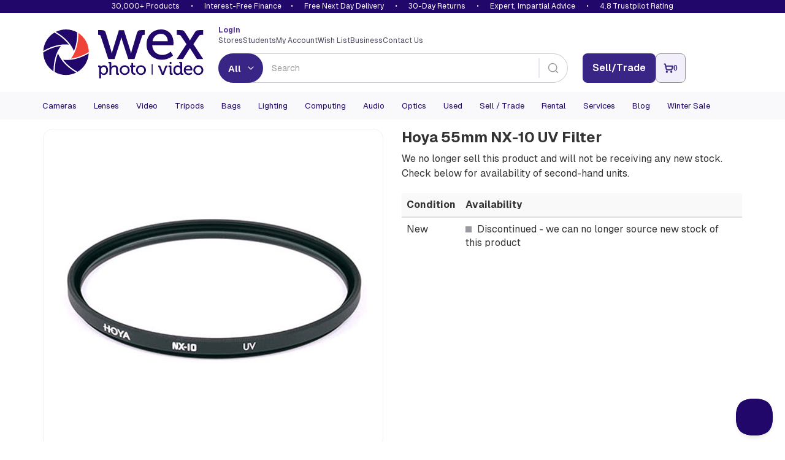

--- FILE ---
content_type: text/html; charset=utf-8
request_url: https://www.wexphotovideo.com/hoya-55mm-nx-10-uv-filter-1641933/
body_size: 15372
content:

<!doctype html>
<html lang="en-GB" ng-app="angularCart" data-version="83f8038b-2cc0-48e9-9549-91d9d1fa775a">
    <head>

    <link rel="preload" href="//cdn.optimizely.com/js/5132049628004352.js" as="script">
    <link rel="preconnect" href="//logx.optimizely.com">
        <script>
            window.optimizely = window.optimizely || [];

            window.optimizely.push({
                type: 'holdEvents'
            });

        </script>
    <script type="text/javascript" src="//cdn.optimizely.com/js/5132049628004352.js"></script>

        <meta charset="utf-8">
        <meta name="viewport" content="width=device-width, initial-scale=1.0">
        
    <script>
        const productImages = JSON.stringify(["https://www.wexphotovideo.com/globalassets/product-images/1641000/1641933.jpg?ver=636437596963930000"]);
        const productVideos = "[]";
    </script>
    <script>

        window.CMS = {
            addToBasket: "Add to Basket",
            addedToBasket: "Added to Basket",
            itemAddedHeader: "added to basket",
            accessoriesHeader: "Recommended extras",
            basketText: "View Basket",
            continueShoppingText: "Continue Shopping",
            discountText: "Save",
            variationsLabel: "Variants",
            variationsLoading: "Loading...",
            variationsNothingToSelect: "Only configuration available",
            variationsSelectCTA: "Choose Variant",
            variationsModelTitle: "Select a configuration",
            variationsModelCta: "Use selected",
            bannerTemplate: "Save {value} with code {code} at checkout. Ends  {enddate}.",
            hasBanner: "False",
            product: {
                shout: "",
                title: "Hoya 55mm NX-10 UV Filter",
                pageID: 687165,
                variantID: 687168,
                SKU: "1641933",
                basketPageURL: "https://www.wexphotovideo.com/basket-page/",
                isUsedProduct: false,
                isPartExAvailable : false,
                isDiscontinued: true,
                hideAddToWishlist: true,
            },
            finance: {
                novunaText: "",
                paypalText: "",
                paypalLink: ""
            },
            usps: {
                tradein: {
                    text: "Get this for even less with trade-in",
                    link: "/trade-in/"
                },
                warranty: "Free twelve-month warranty",
                returns: "Hassle-free 30-day return policy",
                trust: "Most trusted camera retailer"
            }
        }
    </script>
    
        <link rel="preload" as="image" href="https://www.wexphotovideo.com/globalassets/product-images/1641000/1641933.jpg?ver=636437596963930000&width=500">


<title>Hoya 55mm NX-10 UV Filter | Wex Photo Video</title>


<meta name="twitter:title" content="Hoya 55mm NX-10 UV Filter | Wex Photo Video" />


<meta name="twitter:site" content="@wextweets" />

<meta name="twitter:creator" content="@wextweets" />

<link href="/static/style/stylebundle?v=QPY0Fb9Qz_lgrOwYi8hzV5ufr3cuUkT2Sr3DUWSOVps1" rel="stylesheet"/>

<!--[if IE 7]><link href="/static/style/ie7" rel="stylesheet"/>
<![endif]-->
<script src="/bundles/headscripts?v=dfIkqAhOgpBHu7eRBUTT8ZNajQoEXq_zX273F_L34XY1"></script>




    <script>
        var UnbxdSiteName = "prod-wexphotovideo12641621579820";
        var UnbxdApiKey = "b75cd508567ce3307238189e00592ae5";
    </script>
    <script src="//libraries.unbxdapi.com/ua-js/v1.0.0/uaLibrary.js" defer></script>
    <script src="/Static/Scripts/UnbxdAnalyticsTriggers2.js?ver=127" async></script>
<link rel="preload" href="//cs.iubenda.com/sync/2612372.js" as="script" />
<link rel="preload" href="//cdn.iubenda.com/cs/iubenda_cs.js" as="script" />


<!--[if LT IE 9]><script src="/bundles/html5shiv"></script>
<![endif]-->


        

        
        <meta property="og:title" content="Hoya 55mm NX-10 UV Filter | Wex Photo Video"/>
        <meta property="og:site" content="Wex Photo Video"/>
        <meta property="og:url" content="https://www.wexphotovideo.com/hoya-55mm-nx-10-uv-filter-1641933/"/>
        <meta name="twitter:url" content="https://www.wexphotovideo.com/hoya-55mm-nx-10-uv-filter-1641933/"/>
            <meta property="og:image" content="https://www.wexphotovideo.com/globalassets/product-images/1641000/1641933.jpg?ver=636437596963930000"/>
            <meta name="twitter:image" content="https://www.wexphotovideo.com/globalassets/product-images/1641000/1641933.jpg?ver=636437596963930000"/>
            <meta property="fb:pages" content="279671355398081" /> 
            <meta name="robots" content="noindex, nofollow" />
        <meta name="twitter:card" content="product" />
    <link rel="canonical" href="https://www.wexphotovideo.com/hoya-55mm-nx-10-uv-filter-1641933/"/>


        
    <script type="text/javascript">var appInsights=window.appInsights||function(config){function t(config){i[config]=function(){var t=arguments;i.queue.push(function(){i[config].apply(i,t)})}}var i={config:config},u=document,e=window,o="script",s="AuthenticatedUserContext",h="start",c="stop",l="Track",a=l+"Event",v=l+"Page",r,f;setTimeout(function(){var t=u.createElement(o);t.src=config.url||"https://js.monitor.azure.com/scripts/a/ai.0.js";u.getElementsByTagName(o)[0].parentNode.appendChild(t)});try{i.cookie=u.cookie}catch(y){}for(i.queue=[],r=["Event","Exception","Metric","PageView","Trace","Dependency"];r.length;)t("track"+r.pop());return t("set"+s),t("clear"+s),t(h+a),t(c+a),t(h+v),t(c+v),t("flush"),config.disableExceptionTracking||(r="onerror",t("_"+r),f=e[r],e[r]=function(config,t,u,e,o){var s=f&&f(config,t,u,e,o);return s!==!0&&i["_"+r](config,t,u,e,o),s}),i}({instrumentationKey:"2e6f7eb3-55f4-4eed-afc9-5a5002ba6ce1",sdkExtension:"a"});window.appInsights=appInsights;appInsights.queue&&appInsights.queue.length===0&&appInsights.trackPageView();</script></head>
    <body ng-controller="cartCtrlr">

        <input type="hidden" id="UnbxdEnv" value="prod" />

        <!-- start general containers-->
        <div id="loader" data-loadinginprogress> </div>
        <a href="#alertboxMsg" id="alertbox"></a>
        <p class="alert alert-danger" id="alertboxMsg" style="display:none"></p>
        <!-- end general container-->
                <script type="text/javascript">
var dataLayerPage = [{
                        "contentTitle":"hoya-55mm-nx-10-uv-filter-1641933","contentType":"WexProduct","contentLinkId":687165,"language":"en-GB","actionName":"index","httpStatus":"200","visitorGroups":[],"currentMarket":"Default Market","currency":"GBP","productSKU":"1641933","parentSKU":"1641933","brand":"Hoya","numberProductImages":1,"productPrice":"19.00","stockStatus":"Discontinued","discontinued":1,"manufacturerNumber":"024066066909","fortyEightHourDelivery":false,"ContentCreated":"16/10/2017","pageSubCategory":"Archive Lens Filters","pageCategory":"Archive","serverName":"Production_WN0MDWK0007FU","userData_externalId":"a51dba03cf1a8e1600bb87ab9c20bbf95bcffdf1484c1261e892d47693cbf896","userData_clientIpAddress":"52.15.218.147","userData_clientUserAgent":"Mozilla/5.0 (Macintosh; Intel Mac OS X 10_15_7) AppleWebKit/537.36 (KHTML, like Gecko) Chrome/131.0.0.0 Safari/537.36; ClaudeBot/1.0; +claudebot@anthropic.com)","contentData_contentDataList":[{"contentData_contentId":"1641933","contentData_contentName":"hoya-55mm-nx-10-uv-filter-1641933","contentData_contentType":"product","contentData_contentCategory":"Archive Circular or Threaded Filters","contentData_contentTopCategory":"circular-or-threaded-filters","contentData_contentCommissionGroupCode":null,"contentData_deliveryCategory":null,"contentData_productGroup":"Archive Circular or Threaded Filters","contentData_productBrand":"Hoya","contentData_itemPrice":19.00,"contentData_itemExVatPrice":0.0,"contentData_currency":"GBP","contentData_quantity":0.0}],"eventData_eventId":"vc202612720200631-30731816-cf3e-492a-93ee-12df94932651-1641933"
}];
                </script>
        <script>
            dataLayerSession = [{ 
  "visitorId": "f8d82e4a-de03-4197-b85e-64153ddccc64",
  "visitorExistingCustomer": "0",
  "visitorLoginState": "0",
  "openOrder": "0"
 }];

            
            function MergeRecursive(a, b) { for (var c in b) try { b[c].constructor == Object ? a[c] = MergeRecursive(a[c], b[c]) : a[c] = b[c] } catch (d) { a[c] = b[c] } return a } var dataLayer = [MergeRecursive(dataLayerPage[0], dataLayerSession[0])];
        </script>
<script>
//WEBE-1920
if (typeof dataLayerPage !== 'undefined' && dataLayerPage[0] && dataLayerPage[0].contentType) {
 const contentType = dataLayerPage?.[0]?.contentType ? String(dataLayerPage[0].contentType) : null;
  document.body.setAttribute('data-noibu-id', contentType.toLowerCase());
}
</script>

<script src="https://cdn.noibu.com/collect.js"></script>

<link rel="dns-prefetch" href="//google-analytics.com">
<link rel="dns-prefetch" href="//www.googletagmanager.com">

<script>(function(w,d,s,l,i){w[l]=w[l]||[];w[l].push({'gtm.start':
new Date().getTime(),event:'gtm.js'});var f=d.getElementsByTagName(s)[0],
j=d.createElement(s),dl=l!='dataLayer'?'&l='+l:'';j.async=true;j.src=
'https://www.googletagmanager.com/gtm.js?id='+i+dl;f.parentNode.insertBefore(j,f);
})(window,document,'script','dataLayer','GTM-T2R223');</script>
        
        




    <header>

    <div id="promise-wex" class="container-fluid no-side-padding hidden-xs">
        <div class="container no-side-padding inner">
                <p><a href="/shops/">30,000+ Products</a> &bull; <a class="finance" href="/interest-free-credit-offers/">Interest-Free Finance</a>&bull; <a href="/help/uk-delivery-information/">Free Next Day Delivery</a> &bull; <a href="/help/returns/">30-Day Returns</a> &bull; <a href="/help/customer-services/" rel="nofollow">Expert, Impartial Advice</a> &bull; <a href="/about-us/shop-ratings-reviews/">4.8 Trustpilot Rating</a></p>
        </div>
    </div>


        <div class="newHeaderContent container" id="header-row-1">
            <a class="newHeaderContent logo" href="https://www.wexphotovideo.com/" title="Wex Photo Video | Cameras, Lenses, Video and Accessories "><img src="/globalassets/aboutus/wex_logo_rgb.svg" alt="Wex Photo Video | Cameras, Lenses, Video and Accessories " width="262" height="80"></a>
            <div class="newHeaderContent middleSection">
                <div class="split">
                        <div class="loggedIn">
                            <a href="https://www.wexphotovideo.com/login/?returnUrl=/hoya-55mm-nx-10-uv-filter-1641933/">
                                <strong>
                                    Login
                                </strong>
                            </a>
                        </div>
                    <ul class="links">
<li><a href="/about-us/store-finder/">Stores</a></li>
<li><a href="/students/">Students</a></li>
<li><a href="/my-orders/"> My Account </a></li>
<li><a href="/my-orders/my-wish-list/">Wish List</a></li>
<li><a href="/about-us/business-solutions/">Business</a></li>
<li><a href="/help/customer-services/">Contact Us</a></li>
</ul>
<script type="text/javascript">// <![CDATA[
function allow360(){return false};
window.Unbxd = window.Unbxd || {};
// ]]></script>
<style>
.blog-sidebar-title {background-color: #1b838b;}

header #wexReactBanner {margin-top:0;}
#WexReactBanner div[class^='carouselContainer'] {display:none;}

/* undo 1280px font bump for nav - causes issues on Mac */
@media screen and (min-width: 1280px){
#main-navigation-3 .navbar-collapse .navbar-nav li a, #main-navigation-3 .navbar-collapse .navbar-nav li a:focus, #main-navigation-3 .navbar-collapse .navbar-nav li a:visited, #main-navigation-3 .navbar-collapse .navbar-nav li span.menuItem {
    font-size: 1.1em;
}
}

@media (max-width: 767px) {
    .largeCarousel .carousel-control {
        top:-12px;
    }
}

#main-navigation-3 .level-1 .view-sub-cats {
	right: 20px;
}

@font-face {

  font-family: "Geist";
  src: url("/static/font/Geist-Variable.woff2") format("woff2 supports variations"),
       url("/static/font/Geist-Variable.woff2") format("woff2-variations");
  font-weight: 100 1000;
}

/* DBAU-2356 */
.store-template .store-container .time {
    width: 100px;
}

/* WEBEX-31 set-up styles */
@media screen and (min-width: 768px) {
.nav>li.mobileNav {display:none;}
}

.mobileNav.WEBEX31LoggedIn,
.mobileNav.WEBEX31LoggedOut {display:none;}


</style>
                </div>
                <div class="split">
                    <div id="reactSearchContainer" class="search"></div>
                </div>
            </div>
            <div class="newHeaderContent endSection">
                <div class="contact-details">
                    
                </div>
<input id="removeCouponCodes" name="removeCouponCodes" type="hidden" value="true" />    <script>
        let miniBasketSettings = {

            basketURL: `https://www.wexphotovideo.com/basket-page/`,
            itemText: `Item`,
            itemsText: `Items`,
            moreItemsText: `More Items`,
            checkoutText: `Checkout`,
            totalText: `Total (Excl. Delivery)`,
            itemLimit: 5
        }
    </script>
    <div id="reactMiniBasket"></div>

            </div>
        </div>


        <div id="newly-cached-navbar" class="container-fluid no-side-padding">
    <div id="header-row-2">
        <nav id="main-navigation-3" class="navbar" role="navigation">
            <div class="container no-side-padding">
                <div>
                    <button class="pull-left navbar-toggle collapsed" type="button" data-target=".navbar-ex2-collapse" data-toggle="collapse">
                        <span class="sr-only">Toggle navigation</span>
                        <span class="icon-bar" data-mce-mark="1">&nbsp;</span>
                        <span class="icon-bar" data-mce-mark="1">&nbsp;</span>
                        <span class="icon-bar" data-mce-mark="1">&nbsp;</span>
                    </button>
                </div>

                <div class="collapse navbar-collapse navbar-ex2-collapse no-side-padding">
                    <ul class="nav navbar-nav level-1">
                            <li class="dropdown folding-block-toggle">
                                    <a class="dropdown-toggle" title="Cameras" href="https://www.wexphotovideo.com/digital-cameras/">Cameras</a>


                            </li>
                            <li class="dropdown folding-block-toggle">
                                    <a class="dropdown-toggle" title="Lenses" href="https://www.wexphotovideo.com/camera-lenses/">Lenses</a>


                            </li>
                            <li class="dropdown folding-block-toggle">
                                    <a class="dropdown-toggle" title="Video" href="https://www.wexphotovideo.com/video/">Video</a>


                            </li>
                            <li class="dropdown folding-block-toggle">
                                    <a class="dropdown-toggle" title="Tripods" href="https://www.wexphotovideo.com/tripods/">Tripods</a>


                            </li>
                            <li class="dropdown folding-block-toggle">
                                    <a class="dropdown-toggle" title="Bags" href="https://www.wexphotovideo.com/bags/">Bags</a>


                            </li>
                            <li class="dropdown folding-block-toggle">
                                    <a class="dropdown-toggle" title="Lighting" href="https://www.wexphotovideo.com/lighting-and-studio/">Lighting</a>


                            </li>
                            <li class="dropdown folding-block-toggle">
                                    <a class="dropdown-toggle" title="Computing" href="https://www.wexphotovideo.com/computing/">Computing</a>


                            </li>
                            <li class="dropdown folding-block-toggle">
                                    <a class="dropdown-toggle" title="Audio" href="https://www.wexphotovideo.com/sound-and-audio/">Audio</a>


                            </li>
                            <li class="dropdown folding-block-toggle">
                                    <a class="dropdown-toggle" title="Optics" href="https://www.wexphotovideo.com/astro-optics/">Optics</a>


                            </li>
                            <li class="dropdown folding-block-toggle">
                                    <a class="dropdown-toggle" title="Used" href="https://www.wexphotovideo.com/used/">Used</a>


                            </li>
                            <li class="dropdown folding-block-toggle services">
                                    <a class="dropdown-toggle" title="Sell / Trade" href="https://www.wexphotovideo.com/trade-in/">Sell / Trade</a>


                            </li>
                            <li class="dropdown folding-block-toggle services">
                                    <a class="dropdown-toggle" title="Rental" href="https://rental.wexphotovideo.com/?utm_content=navLink">Rental</a>


                            </li>
                            <li class="dropdown folding-block-toggle services">
                                    <a class="dropdown-toggle" title="Services" href="https://www.wexphotovideo.com/wex-photo-video-services/">Services</a>


                            </li>
                            <li class="dropdown folding-block-toggle services">
                                    <a class="dropdown-toggle" title="Blog" href="https://www.wexphotovideo.com/blog/">Blog</a>


                            </li>
                            <li class="dropdown folding-block-toggle">
                                    <a class="dropdown-toggle" title="Winter Sale" href="https://www.wexphotovideo.com/current-offers/">Winter Sale</a>


                            </li>
                            <li class="dropdown folding-block-toggle visible-xs help">
                                    <a class="dropdown-toggle" title="Store Finder" href="https://www.wexphotovideo.com/about-us/store-finder/">Store Finder</a>


                            </li>
                            <li class="dropdown folding-block-toggle deals visible-xs">
                                    <a class="dropdown-toggle" title="Students" href="https://www.wexphotovideo.com/students/">Students</a>


                            </li>
                            <li class="dropdown folding-block-toggle visible-xs myAccount">
                                    <a class="dropdown-toggle" title="My Account" href="https://www.wexphotovideo.com/my-orders/">My Account</a>


                            </li>
                            <li class="dropdown folding-block-toggle mobileNav WEBEX31LoggedIn">
                                    <a class="dropdown-toggle" title="My Account" href="https://www.wexphotovideo.com/my-orders/">My Account</a>


                            </li>
                            <li class="dropdown folding-block-toggle mobileNav WEBEX31LoggedOut">
                                    <a class="dropdown-toggle" title="My Account" href="https://www.wexphotovideo.com/my-orders/">My Account</a>


                            </li>
                            <li class="dropdown folding-block-toggle visible-xs help">
                                    <a class="dropdown-toggle" title="Wish List" href="https://www.wexphotovideo.com/my-orders/my-wish-list/">Wish List</a>


                            </li>
                            <li class="dropdown folding-block-toggle visible-xs help">
                                    <a class="dropdown-toggle" title="Business" href="https://www.wexphotovideo.com/about-us/business-solutions/">Business</a>


                            </li>
                            <li class="dropdown folding-block-toggle visible-xs help">
                                    <a class="dropdown-toggle" title="Contact Us" href="https://www.wexphotovideo.com/help/customer-services/">Contact Us</a>


                            </li>
                    </ul>
                </div>
            </div>
        </nav>
    </div>




        </div>


        <script>
            let TermsLimit = 5;
            let ProductsLimit = 6;

            if (window.innerWidth <= 767) {
                TermsLimit = 5;
                ProductsLimit = 6;
            }

            const CMSSearchConfig = {
                suggestedTermsLimit: TermsLimit,
				suggestedProductsLimit: ProductsLimit,
				useAlgoliaAutoSuggest: true,
				
                algolia : {
                    appId: 'C1EVKDF8ZJ',
                    apiKey: '07c4ecf5dcac1fc1f1ae3b98dd387d06',
					productIndex: 'prod_CatalogFeed',
					contentIndex: 'prod_ContentFeed',
                    catalogSchema: [{"FieldName":"spec_capacity_gb","MappedName":"Capacity GB","DataType":"decimal","MultiValue":false,"RenderConfig":{"type":"Numeric","buckets":10,"prefix":"£","suffix":""}},{"FieldName":"spec_max_load","MappedName":"Max Load","DataType":"decimal","MultiValue":false,"RenderConfig":{"type":"Numeric","buckets":10,"prefix":"£","suffix":""}},{"FieldName":"spec_max_load_kg","MappedName":"Max Load Kg","DataType":"int","MultiValue":false,"RenderConfig":{"type":"Numeric","buckets":10,"prefix":"£","suffix":""}},{"FieldName":"spec_weight","MappedName":"Weight","DataType":"decimal","MultiValue":false,"RenderConfig":{"type":"Numeric","buckets":10,"prefix":"£","suffix":""}},{"FieldName":"sellingprice","MappedName":"Price","DataType":"decimal","MultiValue":false,"RenderConfig":{"type":"Slider","prefix":"£","suffix":""}}],
                    collectionsName: 'Winter Sale'
                },
           }
        </script>
        <script src="/Scripts/js/navbar.js?v=83f8038b-2cc0-48e9-9549-91d9d1fa775a"></script>

        <script src="/Scripts/dist/reactHeader.js?v=83f8038b-2cc0-48e9-9549-91d9d1fa775a"></script>



        <div id="wexReactBanner"></div>
    </header>






        <div class="container" id="main-content-container" ng-controller="productDataCtrlr"  role="main" onclick="void(0)">
            





<script type="application/ld+json" id="productSchema-json" data-ng-init="getProductData(1641933, 687165)"></script>
<script>
        fetch(`/api/en-GB/jsonld/breadcrumb/catalog/687165`)
            .then(response => response.json())
            .then(structuredDataText => {
                const script = document.createElement("script");
                script.setAttribute("type", "application/ld+json");
                script.textContent = structuredDataText;
                document.head.appendChild(script);
            });
</script>


<div class="row" id="top-product-row">

    <div class="col-sm-6" id="react-product-image">

        <div id="product-image">

            <img srcset="https://www.wexphotovideo.com/globalassets/product-images/1641000/1641933.jpg?ver=636437596963930000&width=500 1x, https://www.wexphotovideo.com/globalassets/product-images/1641000/1641933.jpg?ver=636437596963930000&width=1000 2x" src="https://www.wexphotovideo.com/globalassets/product-images/1641000/1641933.jpg?ver=636437596963930000&width=500" width="500" height="500" id="main-product-image" alt="Hoya 55mm NX-10 UV Filter" class="img-responsive">

        </div>

        <div class="wex-grey col-sm-6 no-side-padding">
            <div class="product-code">
                Product Code:<strong> 1641933</strong>
            </div>
        </div>
    </div>

    <div id="main-product-details" class="col-sm-6">

        <h1 class="h1">Hoya 55mm NX-10 UV Filter</h1>



            <div id="main-product-stock">
                <p>We no longer sell this product and will not be receiving any new stock. Check below for availability of second-hand units.</p>
                <table class="table table-striped list-alternatives no-margin-bottom">
                    <thead style="background-color: #f9f9f9;">
                        <tr>
                            <th>Condition</th>
                            <th>Availability</th>
                        </tr>
                    </thead>
                    <tbody>
                        <tr style="background-color: #fff;">
                            <td style="background-color: #fff;">New</td>
                            <td style="background-color: #fff;"><span class="stock" id="stock-indicator"><i class="stock-icon discontinued"></i> Discontinued</span> - we can no longer source new stock of this product</td>
                        </tr>
                        <tr ng-show="!ProductData.$resolved">
                            <td colspan="2"><i class="fa fa-refresh fa-spin"></i> Loading Alternatives</td>
                        </tr>
                        <tr ng-repeat="condition in ProductData.UsedProductDtos | limitTo:8" ng-cloak ng-show="ProductData.$resolved">
                            <td>
                                Used:  {{condition.ConditionCode}}
                            </td>
                            <td>
                                <span class="stock" id="stock-indicator">
                                    <i class="stock-icon in-stock"></i> {{condition.Quantity}} x In Stock
                                </span> - <span ng-if="condition.Quantity > 1">from</span>
                                {{condition.LowestPrice | currency:"£"}}
                                <a ng-href="#product-tab-used-{{condition.ConditionCode | anchorSafe}}" onclick="ShowTabandScrollToAnchor('used', this); return false;">
                                    View <span class="sr-only">{{condition.ConditionCode}} versions of the Hoya 55mm NX-10 UV Filter</span> &#187;
                                </a>
                            </td>
                        </tr>
                    </tbody>
                    <tfoot ng-cloak ng-show="ProductData.UsedProductDtos.length >= 3 && ProductData.$resolved">
                        <tr>
                            <td colspan="2"><a ng-href="#product-tab-used" onclick="ShowTab('used')">View all used versions of the Hoya 55mm NX-10 UV Filter currently available &#187;</a></td>
                        </tr>
                    </tfoot>

                </table>
            </div>

    </div>

</div>


<script src="/Scripts/dist/product.js?v=83f8038b-2cc0-48e9-9549-91d9d1fa775a"></script>




<a id="ProductInfo"></a>

<div class="row" id="bottom-product-row">
    <div class="col-sm-9" id="product-tabs">

        <div id="tabcordion">
            <ul class="nav nav-tabs">
                <li id="productoverview" class="active "><a data-toggle="tab" data-target="#product-tab-overview" href="#product-tab-overview">Overview</a></li>
                <li class=""><a data-toggle="tab" href="#product-tab-spec" data-target="#product-tab-spec">Specification</a></li>
                        <li id="productreviews"><a data-toggle="tab" data-target="#product-tab-reviews" href="#product-tab-reviews">Reviews</a></li>
               
	            <li ng-show="accessoryCategories.length > 0 && accessoryCategories.$resolved" ng-cloak id="accessories"><a data-toggle="tab" href="#product-tab-accessories" data-target="#product-tab-accessories">Accessories</a></li>
               
                <li class="hidden"><a data-toggle="tab" href="#product-tab-info" data-target="#product-tab-info">Upgrade Offers</a></li>
                        <li ng-cloak ng-show="ProductData.UsedProductDtos.length > 0 && ProductData.$resolved" class="highlight" id="usedProducts"><a data-toggle="tab" href="#product-tab-used" data-target="#product-tab-used">Used</a></li>
            </ul>

            <div class="tab-content">
                <!-- Condition tab -->
                <section class="tab-pane clearfix" id="product-tab-condition">

                    <a href="#" class="backtotop wex-btn-c">Back to top</a>
                </section>
                <!-- Overview tab -->
                <section class="tab-pane clearfix active" id="product-tab-overview">
                    
                    <div class="hidden-xs">
                        
                    </div>
                    <p>
                        Protect the front glass element of your lens with the Hoya NX-10 UV Filter. By placing a filter on the front of your lens it offers a barrier between your lens and anything that may come in contact with it when in use, while also absorbing UV rays, improving clarity. The NX-10 UV has 10 layers of anti-reflective coating, a thin profile, and 98% light transmission. 
                    </p>
                    <h3> Hoya 55mm NX-10 UV Filter </h3>

<div class="video-player-light" data-id="VsXPgS6gk54" data-channel="youtube">
<h2>Hoya UV Filters</h2>
</div>
 


                    <a href="#" class="backtotop wex-btn-c">Back to top</a>
                    
                </section>
                <!-- Specification -->
                <section class="tab-pane clearfix " id="product-tab-spec">
                    <p></p>
                    <h2>Product Specification</h2>
                        <table class="table table-striped">
                                <tr>
                                    <td class="spec">
                                        Effect | Type
                                    </td>
                                    <td class="spec-value">UV</td>
                                </tr>
                                <tr>
                                    <td class="spec">
                                        Thread Size [mm]
                                    </td>
                                    <td class="spec-value">55.0</td>
                                </tr>


                        </table>

                    <a href="#" class="backtotop wex-btn-c">Back to top</a>
                </section>
                <!-- Customer Reviews -->
                        <section class="tab-pane clearfix" id="product-tab-reviews">
                            <div id="pr-reviewdisplay"></div>
                            <a href="#" class="backtotop wex-btn-c">Back to top</a>
                        </section>
<script src='https://ui.powerreviews.com/stable/4.1/ui.js' async></script>
<script>
 window.pwr = window.pwr || function () {
  (pwr.q = pwr.q || []).push(arguments); 
 };
pwr("render", {
  api_key: '7601cd87-cad0-4e93-b529-8d44a4bae1af',
  locale: 'en_GB',
  merchant_group_id: '12858',
  merchant_id: '5661',
  page_id: '1641933',
  review_wrapper_url: 'https://www.wexphotovideo.com/write-a-review/?pr_page_id=1641933',
  enable_content_collection_modal: 'false',
  enable_front_end_iovation_validation: false,
  style_sheet: '//www.wexphotovideo.com/Static/Styles/product_reviews_override.css',
components: {
  ReviewDisplay: 'pr-reviewdisplay',
  QuestionDisplay: 'pr-questiondisplay'
 }
});
</script>
 <style>.p-w-r section.pr-qa-display-ask-question {display:none;}</style> 

                <!-- Accessories -->
	                <section class="tab-pane clearfix" id="product-tab-accessories">
<div>


    <!-- Top links -->
    <div class="clearfix row hidden-xs" id="accessories-summary" ng-show="accessoryCategories.length > 0 && accessoryCategories.$resolved" ng-cloak>
        <ul class=" list-unstyled col-sm-12">
            <li class="col-sm-4" ng-repeat="item in accessoryCategories | orderBy:['DisplayName'] | unique: 'DisplayName'">
                <b><a ng-href="#{{item.ContentLinkId}}">{{item.DisplayName}}</a></b>
            </li>
        </ul>
    </div>
    <!-- /Top links -->
    <div class="product-accessory clearfix" ng-cloak id="accessories-detail" ng-repeat="item in accessoryCategories | orderBy:['DisplayName'] | unique: 'DisplayName'" ng-show="accessoryCategories.length > 0 && accessoryCategories.$resolved">

        <h3 id="{{item.ContentLinkId}}" class="block-heading">{{item.DisplayName}} for the Hoya 55mm NX-10 UV Filter</h3>
        <!-- Accessories -->
        <div class="col-xs-12 col-sm-4 main-accessory" ng-class="{clear : $index%3==0 && $index!=0}" ng-repeat="accessory in item.Accessories">
            <!-- Product name -->
            <h4 class="h5 accessory-heading"><a ng-href="{{accessory.PageUrl}}">{{accessory.DisplayName}}</a></h4>

            <div class="accessory-middle">
                <!-- Product image -->
                <div class="clearfix accessory-image">
                    <img ng-src="{{accessory.ImageUrl}}?width=90" alt="{{accessory.DisplayName}}" title="{{accessory.DisplayName}}" class="img-responsive" />
                </div>
                <!-- Price and stock -->
                <div class="accessory-price-stock">
                    <span class="stock" ng-if="accessory.StockStatus == 7"><i class="stock-icon pre-order"></i> <span>Awaiting Stock</span> </span>
                    <span class="stock" ng-if="accessory.StockStatus == 8"><i class="stock-icon back-order"></i><span>Awaiting Stock </span></span>
                    <span class="stock" ng-if="accessory.StockStatus == 1"><i class="stock-icon in-stock"></i><span>In Stock</span></span>
                    <span class="stock" ng-if="accessory.StockStatus == 2"><i class="stock-icon low-stock"></i> <span>Low Stock </span></span>
                    <span class="stock" ng-if="accessory.StockStatus == 6"><i class="stock-icon special-order"></i><span>Special Order </span></span>
                    <span class="stock" ng-if="accessory.StockStatus == 4"><i class="stock-icon five-to-seven-days"></i> <span>Usually available in 5-7 days </span></span>
                    <span class="stock" ng-if="accessory.StockStatus == 10"><i class="stock-icon discontinued"></i><span>Discontinued </span></span>
                    <span class="stock" ng-if="accessory.StockStatus == 11"><i class="stock-icon used"></i><span>In Stock </span></span>
                    <span class="stock" ng-if="accessory.StockStatus == 5"><i class="stock-icon call-to-order"></i><span>Call To Order </span></span>
                    <span class="stock" ng-if="accessory.StockStatus == 3"><i class="stock-icon forty-eight-hour-delivery"></i><span>48 Hour Delivery</span></span>
                    <span class="stock" ng-if="accessory.StockStatus == 9"><i class="stock-icon out-of-stock"></i><span>Awaiting Stock</span></span>
                    <span class="accessory-price">{{accessory.Price}}</span>
                    <h5 class="small" ng-if="accessory.AccessoryUsed.UsedAvailable" > Available used <a style="display:inline-block;" class="wex-text" ng-href="{{accessory.AccessoryUsed.UsedStartingUrl}}"> from {{accessory.AccessoryUsed.UsedStartingPrice}}</a></h5>
                </div>
            </div>

            <!-- Add to basket -->
            <div class="accessory-addtobasket clearfix">
                <button class="wex-btn-a addtobasket" ng-show="accessory.StockStatus != 10" type="button" ng-click="addAccessoryToBasketWithPopup(accessory.ContentLinkId, 1)">Add to Basket <span><i class="fa fa-caret-right"></i></span></button>
                <div id="{{accessory.ContentLinkId}}" class="add-to-basket-popup-class" style="display: none;">
                    <span class="close-popup" ng-click="ToggleHidePopUpDiv(accessory.ContentLinkId);"><i class="fa fa-times-circle-o fa-lg"></i></span>
                    <p class="add-to-basket-prod-title">
                        <strong>
                            1x
                        </strong>
                        {{accessory.DisplayName}}
                    </p>
                    <p class="add-to-basket-prod-desc"></p>
                    <div class="clearfix">
                        <a class="pull-left continue-shopping" href="#" ng-click="show=0">
                            Continue Shopping
                        </a>
                        <a class="wex-btn-a pull-right" href="https://www.wexphotovideo.com/basket-page/">
                            Go to Checkout
                            <span><i class="fa fa-caret-right"></i></span>
                        </a>
                    </div>
                </div>
            </div>
        </div>
    </div>

    <div id="accessories-loader" class="loading-indicator" ng-show="!accessoryCategories.$resolved">
        <i class="fa fa-refresh"></i>
    </div>

    <div class="product-accessory" id="no-accessories" ng-show="accessoryCategories.length <= 0 && accessoryCategories.$resolved">
        No Accessories
    </div>
</div>

		                <a href="#" class="backtotop wex-btn-c">Back to top</a>
	                </section>

               
                <!-- Finance -->


                <!-- Info -->
                <section class="tab-pane clearfix" id="product-tab-info">
                    
                    <a href="#" class="backtotop wex-btn-c">Back to top</a>
                </section>
                        <!-- Used -->
                        <section class="tab-pane clearfix" id="product-tab-used">


<div class="bundle-product clearfix" ng-repeat="item in ProductData.UsedProductDtos" ng-cloak ng-show="ProductData.UsedProductDtos.length > 0 && ProductData.$resolved">
    <h3 class="block-heading" id="product-tab-used-{{item.ConditionCode | anchorSafe}}">{{item.ConditionName}}</h3>
    <p ng-bind-html="item.ConditionDescription"></p>

    <div class="bundle-product clearfix" ng-repeat="usedProd in item.UsedProductDtos">
        <div class="bundle-img hidden-xs">
            <img ng-src="{{usedProd.ImageUrl}}?width=100" title="{{usedProd.DisplayName}}" alt="{{usedProd.DisplayName}}" class="img-responsive" />
        </div>
        <div class="text-content">
            <h3>
                <a ng-href="{{usedProd.PageUrl}}">{{usedProd.DisplayName}}</a>
            </h3>

            <div class="used-product-desc" ng-bind-html="usedProd.ConditionReport">

            </div>
            <span class="stock" ng-if="usedProd.StockStatus == 11"><i class="stock-icon used"></i><span>In Stock </span></span>
            <span class="stock" ng-if="usedProd.StockStatus == 1"><i class="stock-icon in-stock"></i><span>In Stock </span></span>

            <div class="bundle-addtobasket">
                <span class="bundle-price">{{usedProd.Price}}</span>
                <div id="{{usedProd.ContentLinkId}}" class="add-to-basket-popup-class" style="display: none;">
                    <span class="close-popup" ng-click="ToggleHidePopUpDiv(usedProd.ContentLinkId);"><i class="fa fa-times-circle-o fa-lg"></i></span>

                    <p class="add-to-basket-prod-title">
                        <strong>
                            1x
                        </strong>
                        {{usedProd.DisplayName}}
                    </p>
                    <p class="add-to-basket-prod-desc"></p>
                    <div class="clearfix">
                        <a class="pull-left continue-shopping" href="#" ng-click="show=0">
                            Continue Shopping
                        </a>
                        <a class="wex-btn-a pull-right" href="https://www.wexphotovideo.com/basket-page/">
                            Go to Checkout
                            <span><i class="fa fa-caret-right"></i></span>
                        </a>
                    </div>
                </div>
                <button type="button" class="wex-btn-a" ng-show="usedProd.StockStatus != 10" ng-click="checkIfCanAddToBasketPromotion(usedProd.ContentLinkId, 1);">Add to Basket<span><i class="fa fa-caret-right"></i></span></button>
            </div>
        </div>
    </div>

    <div class="product-accessory" id="no-used" ng-show="ProductData.UsedProductDtos.length <= 0 && ProductData.$resolved" ng-cloak>
        No Used Products
    </div>
</div>

                            <a href="#" class="backtotop wex-btn-c">Back to top</a>
                        </section>

            </div>
        </div>

            <span class="wex-grey col-sm-3 no-side-padding">
                Product Code:<strong> 1641933-wex</strong>
            </span>
            <span class="wex-grey col-sm-4">
                Manufacturers Part Number:<strong> 024066066909</strong>
            </span>
            </div>
</div>

    <script>
            addProductToCookie("RecentlyViewed", "687168");
    </script>










        </div>

        <div class="container" id="main-recent-container">



<script>
    window.recentlyViewed = {
        heading: "Pick up where you left off",
        loadingText: "Fetching details...",
        noProducts: "No products to show",
        addToWishlist: "Add to Wishlist",
        addedToWishlist: "Item added to your wishlist",
        discontinued: "Discontinued"
    }
</script>


    <div id="reactRecentProducts"></div>


<script src="/Scripts/dist/recentProducts.js?v=83f8038b-2cc0-48e9-9549-91d9d1fa775a"></script>



        </div>

    <footer class="version-2">
        <div class="newsletter">
            <div class="container newsletter">
                <div class="socialMedia col-sm-8"><a class="twitter" title="Follow us on Twitter" href="https://twitter.com/WexTweets" target="_blank" rel="noopener">Twitter</a> <a class="facebook" title="Like us on Facebook" href="https://www.facebook.com/wexphotovideo" target="_blank" rel="noopener">Facebook</a> <a class="youtube" title="Checkout our videos on YouTube" href="http://www.youtube.com/user/WarehouseExpressWEX" target="_blank" rel="noopener">YouTube</a> <a class="instagram" title="Check out our Instagram" href="https://instagram.com/wexphotovideo/" target="_blank" rel="noopener">Instagram</a> <a class="tiktok" title="&rdquo;Join" href="https://www.tiktok.com/@wexphotovideo_official/" target="_blank" rel="noopener">TikTok</a></div>
                <div class="col-sm-4">
                    

<form name="48a6675c-c97e-4610-972f-56ffe6c80373" id="48a6675c-c97e-4610-972f-56ffe6c80373" ng-submit="subscribe('48a6675c-c97e-4610-972f-56ffe6c80373')" ng-controller="NewsletterCtrlr" class="form-horizontal ng-pristine ng-valid" novalidate="novalidate">
    <input id="antiForgeryToken" data-ng-model="antiForgeryToken" type="hidden" data-ng-init="antiForgeryToken='DNdxXwP4CPMdjjSi9acesOvOsy5arnoW_dHzxmWDJQyvM_frCb2fEY5oM83syJDpCrAErTsE6iDPVgLD8vwYkoH2hrPH_8urGR5zhAw2Gls1:0OHCo4VzPz3ivXCxQNRA93hyfiLqdC9wKayKAZ-GLYCKbOblf3n0_EQpUZR887m8BZFczW_F2ooZrLBRNDdUkFW8Vm7esH3VeDlzsBHuvXA1'" />
    <input id="reCaptchaToken" ng-model="reCaptchaToken" type="hidden" />
    <div id="recaptcha" class="g-recaptcha"
         data-sitekey="6LflTxIaAAAAAIJEStX2hkslOZrCyLlA_qcO7VR5"
         data-callback='onSubmit' data-size="invisible" data-action="NewsletterSubscribe"></div>
    <div class="input-group" ng-hide="outcome.$resolved">
        <input autocomplete="on" class="form-control" data-val="true" data-val-email="Please enter a valid email address" data-val-email-pattern="^((([a-z]|\d|[!#\$%&amp;&#39;\*\+\-\/=\?\^_`{\|}~]|[\u00A0-\uD7FF\uF900-\uFDCF\uFDF0-\uFFEF])+(\.([a-z]|\d|[!#\$%&amp;&#39;\*\+\-\/=\?\^_`{\|}~]|[\u00A0-\uD7FF\uF900-\uFDCF\uFDF0-\uFFEF])+)*)|((\x22)((((\x20|\x09)*(\x0d\x0a))?(\x20|\x09)+)?(([\x01-\x08\x0b\x0c\x0e-\x1f\x7f]|\x21|[\x23-\x5b]|[\x5d-\x7e]|[\u00A0-\uD7FF\uF900-\uFDCF\uFDF0-\uFFEF])|(\\([\x01-\x09\x0b\x0c\x0d-\x7f]|[\u00A0-\uD7FF\uF900-\uFDCF\uFDF0-\uFFEF]))))*(((\x20|\x09)*(\x0d\x0a))?(\x20|\x09)+)?(\x22)))@((([a-z]|\d|[\u00A0-\uD7FF\uF900-\uFDCF\uFDF0-\uFFEF])|(([a-z]|\d|[\u00A0-\uD7FF\uF900-\uFDCF\uFDF0-\uFFEF])([a-z]|\d|-|\.|_|~|[\u00A0-\uD7FF\uF900-\uFDCF\uFDF0-\uFFEF])*([a-z]|\d|[\u00A0-\uD7FF\uF900-\uFDCF\uFDF0-\uFFEF])))\.)+(([a-z]|[\u00A0-\uD7FF\uF900-\uFDCF\uFDF0-\uFFEF])|(([a-z]|[\u00A0-\uD7FF\uF900-\uFDCF\uFDF0-\uFFEF])([a-z]|\d|-|\.|_|~|[\u00A0-\uD7FF\uF900-\uFDCF\uFDF0-\uFFEF])*([a-z]|[\u00A0-\uD7FF\uF900-\uFDCF\uFDF0-\uFFEF])))\.?$" data-val-required="Please enter your email address" id="emailAddress" maxlength="80" name="EmailAddress" ng-disabled="isDisabled" ng-model="emailAddress" placeholder="Sign up to our newsletter" required="required" tabIndex="0" type="text" value="" />
        <span class=" input-group-btn">
            <button type="submit" ng-disabled="isDisabled" class="wex-btn-sm-green newsletteroutput">
                <span class="sr-only">Sign-up</span> <i class="fa fa-caret-right"></i>
            </button>
        </span>
    </div>
    <span class="field-validation-valid 48a6675c-c97e-4610-972f-56ffe6c80373" data-valmsg-for="EmailAddress" data-valmsg-replace="true"></span>
    <div class="input-group outcome-success" ng-show="outcome.Value == true && outcome.$resolved" ng-cloak>
        Thank you for subscribing.
    </div>
    <div class="input-group outcome-fail" ng-show="outcome.Value == false && outcome.$resolved" ng-cloak>
        Sorry, we couldn&#39;t subscribe you. Please try again later. 
    </div>
</form>
<script>
</script>
<script src="https://www.google.com/recaptcha/api.js?render=6LflTxIaAAAAAIJEStX2hkslOZrCyLlA_qcO7VR5"></script>
<script>
    function onLoad() {
        grecaptcha.ready(function () {
            grecaptcha.execute('6LflTxIaAAAAAIJEStX2hkslOZrCyLlA_qcO7VR5', {action: 'NewsletterSubscribe'}).then(function (token) {
                let scope = angular.element("#48a6675c-c97e-4610-972f-56ffe6c80373").scope();
                scope.reCaptchaToken = token;
            });
        });
    };
    onLoad();
</script>
<div class="tmspslot" style="width: 0px; min-height: 0px;" data-k="hisa76a" data-slid="edc" data-p="1"><!-- h --></div>
                </div>
            </div>
        </div>

<div class="container">
    <div class="row" id="footerTop">
        <div class="visible-xs no-side-padding">
            <!-- Mobile only footer nav -->
<div class="col-xs-12 visible-xs">
<div class="mobile-footer-navigation row">
<ul class="list-unstyled col-xs-12 hidden-sm">
<li><a href="/"> Home</a></li>
<li><a href="/help/customer-services/"> Contact us</a></li>
<li><a href="/most-popular-cameras/">Popular Cameras</a></li>
<li><a href="/about-us/store-finder/"> Store Finder </a></li>
<li><a href="/my-orders/"> My Account</a></li>
<li><a href="/about-us/"> About Us </a></li>
<li><a href="/trade-in/"> Trade-in </a></li>
<li><a href="https://www.fixationuk.com/repair-services/?ref=wex"> Repair </a></li>
<li><a href="https://rental.wexphotovideo.com/"> Rental </a></li>
<li><a href="/help/site-security-privacy-cookie-information/"> Privacy / Cookies </a></li>
<li><a href="/help/"> Help</a></li>
<li><a href="#helpcode">Generate Help Code</a></li>
<li><a href="/help/terms-and-conditions/"> Terms &amp; Conditions</a></li>
<li><a href="/about-us/modern-slavery/">Modern Slavery Statement</a></li>
<li><a href="/latest-products/">Latest Products</a></li>
</ul>
</div>
</div>
                    
        </div>
        <div class="col-sm-10 col-sm-push-1">
            <div class="footerNav hidden-xs row">
<div class="col-sm-2 second-nav">
<ul class="list-unstyled">
<li>
<h6 class="h5 no-top-margin">Navigation</h6>
</li>
<li><a href="/">Home</a></li>
<li><a href="/my-orders/">My Account</a></li>
<li><a href="/blog/buying-guides/">Advice</a></li>
<li><a href="mailto:sales@wex.co.uk?subject=New%20Site%20Feedback">Feedback</a></li>
<li><a href="/most-popular-cameras/">Popular Cameras</a></li>
<li><a title="Discontinued Cameras" href="/discontinued-cameras/">Discontinued Cameras</a></li>
<li><a href="/latest-products/">Latest Products</a></li>
</ul>
</div>
<div class="col-sm-2 second-nav">
<ul class="list-unstyled">
<li>
<h6 class="h5 no-top-margin"><a href="/help/">Help</a></h6>
</li>
<li><a href="/about-us/"> About Us</a></li>
<li><a href="/help/customer-services/">Contact Us</a></li>
<li><a title="Delivery Information" href="/help/uk-delivery-information/">Delivery Info</a></li>
<li><a href="/help/returns/">Returns</a></li>
<li><a href="/help/payment/">Payment Options</a></li>
<li><a href="/about-us/store-finder/">Store Finder</a></li>
<li><a href="/about-us/careers/">Careers</a></li>
<li><a href="#helpcode">Generate Help Code</a></li>
</ul>
</div>
<div class="col-sm-2 second-nav">
<ul class="list-unstyled">
<li>
<h6 class="h5 no-top-margin"><a href="/blog/">News</a></h6>
</li>
<li><a href="/about-us/awards/">Our Awards</a></li>
<li><a href="/students/">Student Offers</a></li>
<li><a href="/blog/competitions/human-impact-awards/">Wex Photo Video Human Impact Awards</a></li>
<li><a href="/change-the-image/">#ChangeTheImage</a></li>
<li><a href="/wex-ambassadors/">Wex Ambassador Network</a></li>
</ul>
</div>
<div class="col-sm-2 second-nav">
<ul class="list-unstyled">
<li>
<h6 class="h5 no-top-margin"><a href="/wex-photo-video-services/">Services</a></h6>
</li>
<li><a href="https://events.wexphotovideo.com/" target="_blank" rel="noopener">Wex Events</a></li>
<li><a href="/trade-in/">Sell or Trade-in</a></li>
<li><a href="https://rental.wexphotovideo.com/" target="_blank" rel="noopener">Camera Rental</a></li>
<li><a href="https://www.fixationuk.com/repair-services/?ref=wex" target="_blank" rel="noopener">Camera Repair</a></li>
<li><a href="/photoguard/" target="_blank" rel="noopener">Insurance</a></li>
<li><a href="https://wexphotoprinting.com/" target="_blank" rel="noopener">Printing</a></li>
</ul>
</div>
<div class="col-sm-2 second-nav">
<ul class="list-unstyled">
<li>
<h6 class="h5 no-top-margin">Other</h6>
</li>
<li><a href="/help/terms-and-conditions/">Terms &amp; Conditions</a></li>
<li><a href="/help/site-security-privacy-cookie-information/">Privacy &amp; Cookies</a></li>
<li><a href="/sitemap/">Sitemap</a></li>
<li><a href="/about-us/modern-slavery/">Modern Slavery Statement</a></li>
</ul>
</div>
<div class="col-sm-2 second-nav final-list">
<ul class="list-unstyled">
<li>
<h6 class="h5 no-top-margin"><a href="/current-offers/">Offers</a></h6>
</li>
<li><a href="/cashback/">Cashbacks</a></li>
<li><a href="/trade-in/trade-in-bonuses/">Trade-in Bonuses</a></li>
<li><a href="/about-us/discounts-voucher-codes/">Wex Voucher Codes</a></li>
<li><a href="/about-us/wex-affiliate-programme/">Affiliate Programme</a></li>
<li><a href="/about-us/wex-referrals/">Refer a Friend</a></li>
</ul>
</div>
</div>
        </div>
    </div>
</div>
<div id="lowerFooter">
    <div class="container">
        <div class="col-xs-12 payment" style="max-width: 100%; display: flex; gap: 4%; justify-content: center;"><img style="border: 1px solid #dedede; border-radius: 4px;" src="/globalassets/help/payment-options/visa.svg" alt="Payment option: Visa" width="50" height="auto" /><img style="border: 1px solid #dedede; border-radius: 4px;" src="/globalassets/help/payment-options/mastercard.svg" alt="Payment option: Mastercard" width="50" height="auto" /><img style="border: 1px solid #dedede; border-radius: 4px;" src="/globalassets/help/payment-options/american-express.svg?v=2" alt="Payment option: American Express" width="50" height="auto" /><img style="border: 1px solid #dedede; border-radius: 4px;" src="/globalassets/help/payment-options/paypal.svg" alt="Payment option: PayPal" width="50" height="auto" /><img style="border: 1px solid #dedede; border-radius: 4px;" src="/globalassets/help/payment-options/apple-pay.svg" alt="Payment option: Apple Pay" width="50" height="auto" /><img style="border: 1px solid #dedede; border-radius: 4px;" src="/globalassets/help/payment-options/google-pay.svg" alt="Payment option: Google Pay" width="50" height="auto" /></div>
<div class="col-xs-12">
<div class="legal">
<p><strong>Registered Office</strong>: 13 Frensham Road, Sweet Briar Industrial Estate, Norwich, Norfolk, NR3 2BT.</p>
<p>Technical specifications are for guidance only and cannot be guaranteed accurate. All offers subject to availability and while stocks last. Errors and omissions excepted.</p>
<p><a name="footer-finance"></a>&sect;Finance is offered subject to application, financial circumstances and borrowing history. Minimum amount and eligibility criteria applies. Warehouse Express Limited trading as Wex Photo Video, 13 Frensham Road, Norwich. NR3 2BT. Company registration number 03366976 acts as a credit broker and not the lender. Credit is provided by Novuna Personal Finance, a trading style of Mitsubishi HC Capital UK PLC, authorised and regulated by the Financial Conduct Authority. Financial Services Register no. 704348.</p>
<div class="col-xs-6 col-sm-3 pull-right block"><a title="ISO 9001 Certification" href="/about-us/iso-9001-certification/"> <img class="img-responsive" src="/globalassets/footer/wex-photo-video-iso1.png" alt="Wex Photo Video ISO 9001:2015" /> </a></div>
<div class="col-xs-6 col-sm-3 pull-left block"><a style="text-decoration: none;" title="Trustpilot Reviews for Wex Photo Video" href="https://uk.trustpilot.com/review/www.wexphotovideo.com?utm_medium=Trustbox" target="_blank" rel="noopener"> <img class="img-responsive" style="margin: 0px;" src="https://emailsignature.trustpilot.com/logo/n/2/logo@2x.png" alt="Trustpilot Logo" width="69" height="17" /> <img class="img-responsive" style="margin: 3px 0px;" src="https://emailsignature.trustpilot.com/newsletter/en-GB/2/4fba1f3f0000640005158a13/stars@2x.png" alt="Trustpilot Stars" width="155" height="39" /> <img class="img-responsive" style="margin: 0px;" src="https://emailsignature.trustpilot.com/newsletter/en-GB/2/4fba1f3f0000640005158a13/text@2x.png" alt="TrustScore" width="170" height="14" /> </a></div>
<div class="col-xs-12 col-sm-6">
<p>Pages on this site may use Google reCAPTCHA. <a href="https://policies.google.com/privacy" rel="nofollow">Privacy</a>, <a href="https://developers.google.com/terms/" rel="nofollow">Terms</a>.</p>
<p>&copy; 2026 Warehouse Express Limited.</p>
<p class="iubenda-cs-preferences-link">Edit Cookie Consent</p>
</div>
</div>
</div>
<style>
.iubenda-cs-preferences-link:hover {text-decoration:underline;cursor:pointer; }
</style>
<script type="text/javascript">(function (w,d) {var loader = function () {var s = d.createElement("script"), tag = d.getElementsByTagName("script")[0]; s.src="https://cdn.iubenda.com/iubenda.js"; tag.parentNode.insertBefore(s,tag);}; if(w.addEventListener){w.addEventListener("load", loader, false);}else if(w.attachEvent){w.attachEvent("onload", loader);}else{w.onload = loader;}})(window, document);</script>
        <div class="col-sm-12">
            
        </div>
    </div>
</div>
    </footer>






<script src="/bundles/en-gb/angularcart?v=bmn91DY4DE3L_yDmwm662QZfpV-5rCRUbdCO8HXqB2U1"></script>



<script>
    let categoryElement = document.getElementById("unbxdCategoryComponent");
    let searchElement = document.getElementById("unbxdSearchComponent");
    let scriptElement = document.createElement("script");

    if (categoryElement) {
        scriptElement.setAttribute("src", "/Scripts/dist/categorysearch.js?v=83f8038b-2cc0-48e9-9549-91d9d1fa775a");
    }
    else if (searchElement) {
        scriptElement.setAttribute("src", "/Scripts/dist/index.js?v=83f8038b-2cc0-48e9-9549-91d9d1fa775a");
    }

    document.body.append(scriptElement);
</script>

<script src="/Scripts/bundles/bootstrap.min.js?v=83f8038b-2cc0-48e9-9549-91d9d1fa775a"></script>

<script src="/Scripts/bundles/footscripts.min.js?v=83f8038b-2cc0-48e9-9549-91d9d1fa775a"></script>


<script src="/Scripts/jquery.validate.min.js"></script>
<script src="/Scripts/jquery.validate.unobtrusive.min.js"></script>


        
    <script>
            $('#buying-options-link').click(function () {
                $('html, body').animate({ scrollTop: $('#product-sidebar').offset().top });
            });

        $('a.pr-snippet-review-count').click(function () { ShowTab('reviews'); return false });

        

        const scrollDepth = sessionStorage.getItem("WexScrollDepth");
        if (parseInt(scrollDepth) > 0) {
            window.scrollTo(0, scrollDepth);
        }
        sessionStorage.removeItem("WexScrollDepth");

        const VariationReferral = sessionStorage.getItem("WexVariationReferrer");
        if (VariationReferral != null) {
            dataLayer.push({
                "VariationReferral" : true,
                "ReferralFrom": VariationReferral,
                "event": "WexVariationReferral"
            });
        } else {
            dataLayer.push({
                "VariationReferral": false,
                "ReferralFrom": "NA",
                "event": "WexVariationReferral"
                });
        }
            sessionStorage.removeItem("WexVariationReferrer");
    </script>

        <script type="text/javascript" src="https://dl.episerver.net/13.6.1/epi-util/find.js"></script>
<script type="text/javascript">
if(typeof FindApi === 'function'){var api = new FindApi();api.setApplicationUrl('/');api.setServiceApiBaseUrl('/find_v2/');api.processEventFromCurrentUri();api.bindWindowEvents();api.bindAClickEvent();api.sendBufferedEvents();}
</script>


        

        

    <script type="text/javascript">
        var _iub = _iub || [];
        _iub.csConfiguration = {
            "consentOnContinuedBrowsing": false,
            "enableRemoteConsent": true,
            "floatingPreferencesButtonDisplay": false,
            "invalidateConsentWithoutLog": true,
            "lang": "en",
            "perPurposeConsent": true,
            "reloadOnConsent": false,
            "siteId": 2612372,
            "whitelabel": false,
            "cookiePolicyId": 89029378,
            "cookiePolicyUrl": "/help/privacy-policy-popup/",
            "googleConsentMode": "true",
            "emitGtmEvents":true,
            "banner": {
                "backgroundOverlay": true,
                "backgroundColor": "#FFFFFF",
                "textColor": "#000000",
                "closeButtonDisplay": false,
                "rejectButtonDisplay": false,
                "acceptButtonDisplay": true,
                "acceptButtonCaptionColor": "#FFFFFF",
                "acceptButtonColor": "#0073CE",
                "acceptButtonCaption": "Yes, accept cookies",
                "customizeButtonDisplay": true,
                "customizeButtonCaptionColor": "#FFFFFF",
                "customizeButtonColor": "#0073CE",
                "customizeButtonCaption": "No, customize settings",
                "explicitWithdrawal": true,
                "listPurposes": true,
                "position": "float-top-center",
            },
            "callback": {
                onPreferenceExpressedOrNotNeeded: function (preference) {
                    dataLayer.push({
                        iubenda_ccpa_opted_out: _iub.cs.api.isCcpaOptedOut()
                    });
                    if (!preference) {
                        dataLayer.push({
                            event: "iubenda_preference_not_needed"
                        });
                    } else {
                        if (preference.consent === true) {
                            dataLayer.push({
                                event: "iubenda_consent_given"
                            });
                            const event = new CustomEvent('cookie-consent-updated', {
                                detail: {
                                    necessary: true,
                                    functionality: true,
                                    experience: true,
                                    measurement: true,
                                    marketing: true
                                }
                            });
                            window.dispatchEvent(event);
                            
                            if (window.optimizely) {
                                document.cookie = 'optimizelyAllowDataSharing=true; Max-Age=15780000; path=/';
                                window.optimizely.push({ 
                                    type: 'sendEvents'
                                }); 
                                SetupImpact();
                            }
                        } else if (preference.consent === false) {
                            dataLayer.push({
                                event: "iubenda_consent_rejected"
                            });
                            const event = new CustomEvent('cookie-consent-updated', {
                                detail: {
                                    necessary: false,
                                    functionality: false,
                                    experience: false,
                                    measurement: false,
                                    marketing: false
                                }
                            });
                            window.dispatchEvent(event);
                            
                            if (window.optimizely) {
                                document.cookie = 'optimizelyAllowDataSharing=; Max-Age=-99999999; path=/';
                                window.optimizely.push({
                                    type: 'holdEvents'
                                });
                            };
                        } else if (preference.purposes) {
                            const event = new CustomEvent('cookie-consent-updated', {
                                detail: {
                                    necessary: preference.purposes[1],
                                    functionality: preference.purposes[2],
                                    experience: preference.purposes[3],
                                    measurement: preference.purposes[4],
                                    marketing: preference.purposes[5]
                                }
                            });
                            window.dispatchEvent(event);
                            for (var purposeId in preference.purposes) {
                                if (preference.purposes[purposeId]) {
                                    dataLayer.push({
                                        event: "iubenda_consent_given_purpose_" + purposeId
                                    });
                                }
                            }

                            if (preference.purposes[3]) {
                                
                                if (window.optimizely) {
                                    document.cookie = 'optimizelyAllowDataSharing=; Max-Age=-99999999; path=/';
                                    window.optimizely.push({ 
                                        type: 'sendEvents'
                                    });
                                    SetupImpact();
                                }
                            } else {
                                
                                if (window.optimizely) {
                                    window.optimizely.push({
                                        type: 'holdEvents'
                                    });
                                };
                            }
                        }
                    }
                }
            }
        };
    </script>
    <script type="text/javascript" src="//cs.iubenda.com/sync/2612372.js"></script>
    <script type="text/javascript" src="//cdn.iubenda.com/cs/iubenda_cs.js" charset="UTF-8" async></script>

    </body>
</html>

--- FILE ---
content_type: text/html; charset=utf-8
request_url: https://www.google.com/recaptcha/api2/anchor?ar=1&k=6LflTxIaAAAAAIJEStX2hkslOZrCyLlA_qcO7VR5&co=aHR0cHM6Ly93d3cud2V4cGhvdG92aWRlby5jb206NDQz&hl=en&v=N67nZn4AqZkNcbeMu4prBgzg&size=invisible&anchor-ms=20000&execute-ms=30000&cb=ovw7po7bwvm2
body_size: 48856
content:
<!DOCTYPE HTML><html dir="ltr" lang="en"><head><meta http-equiv="Content-Type" content="text/html; charset=UTF-8">
<meta http-equiv="X-UA-Compatible" content="IE=edge">
<title>reCAPTCHA</title>
<style type="text/css">
/* cyrillic-ext */
@font-face {
  font-family: 'Roboto';
  font-style: normal;
  font-weight: 400;
  font-stretch: 100%;
  src: url(//fonts.gstatic.com/s/roboto/v48/KFO7CnqEu92Fr1ME7kSn66aGLdTylUAMa3GUBHMdazTgWw.woff2) format('woff2');
  unicode-range: U+0460-052F, U+1C80-1C8A, U+20B4, U+2DE0-2DFF, U+A640-A69F, U+FE2E-FE2F;
}
/* cyrillic */
@font-face {
  font-family: 'Roboto';
  font-style: normal;
  font-weight: 400;
  font-stretch: 100%;
  src: url(//fonts.gstatic.com/s/roboto/v48/KFO7CnqEu92Fr1ME7kSn66aGLdTylUAMa3iUBHMdazTgWw.woff2) format('woff2');
  unicode-range: U+0301, U+0400-045F, U+0490-0491, U+04B0-04B1, U+2116;
}
/* greek-ext */
@font-face {
  font-family: 'Roboto';
  font-style: normal;
  font-weight: 400;
  font-stretch: 100%;
  src: url(//fonts.gstatic.com/s/roboto/v48/KFO7CnqEu92Fr1ME7kSn66aGLdTylUAMa3CUBHMdazTgWw.woff2) format('woff2');
  unicode-range: U+1F00-1FFF;
}
/* greek */
@font-face {
  font-family: 'Roboto';
  font-style: normal;
  font-weight: 400;
  font-stretch: 100%;
  src: url(//fonts.gstatic.com/s/roboto/v48/KFO7CnqEu92Fr1ME7kSn66aGLdTylUAMa3-UBHMdazTgWw.woff2) format('woff2');
  unicode-range: U+0370-0377, U+037A-037F, U+0384-038A, U+038C, U+038E-03A1, U+03A3-03FF;
}
/* math */
@font-face {
  font-family: 'Roboto';
  font-style: normal;
  font-weight: 400;
  font-stretch: 100%;
  src: url(//fonts.gstatic.com/s/roboto/v48/KFO7CnqEu92Fr1ME7kSn66aGLdTylUAMawCUBHMdazTgWw.woff2) format('woff2');
  unicode-range: U+0302-0303, U+0305, U+0307-0308, U+0310, U+0312, U+0315, U+031A, U+0326-0327, U+032C, U+032F-0330, U+0332-0333, U+0338, U+033A, U+0346, U+034D, U+0391-03A1, U+03A3-03A9, U+03B1-03C9, U+03D1, U+03D5-03D6, U+03F0-03F1, U+03F4-03F5, U+2016-2017, U+2034-2038, U+203C, U+2040, U+2043, U+2047, U+2050, U+2057, U+205F, U+2070-2071, U+2074-208E, U+2090-209C, U+20D0-20DC, U+20E1, U+20E5-20EF, U+2100-2112, U+2114-2115, U+2117-2121, U+2123-214F, U+2190, U+2192, U+2194-21AE, U+21B0-21E5, U+21F1-21F2, U+21F4-2211, U+2213-2214, U+2216-22FF, U+2308-230B, U+2310, U+2319, U+231C-2321, U+2336-237A, U+237C, U+2395, U+239B-23B7, U+23D0, U+23DC-23E1, U+2474-2475, U+25AF, U+25B3, U+25B7, U+25BD, U+25C1, U+25CA, U+25CC, U+25FB, U+266D-266F, U+27C0-27FF, U+2900-2AFF, U+2B0E-2B11, U+2B30-2B4C, U+2BFE, U+3030, U+FF5B, U+FF5D, U+1D400-1D7FF, U+1EE00-1EEFF;
}
/* symbols */
@font-face {
  font-family: 'Roboto';
  font-style: normal;
  font-weight: 400;
  font-stretch: 100%;
  src: url(//fonts.gstatic.com/s/roboto/v48/KFO7CnqEu92Fr1ME7kSn66aGLdTylUAMaxKUBHMdazTgWw.woff2) format('woff2');
  unicode-range: U+0001-000C, U+000E-001F, U+007F-009F, U+20DD-20E0, U+20E2-20E4, U+2150-218F, U+2190, U+2192, U+2194-2199, U+21AF, U+21E6-21F0, U+21F3, U+2218-2219, U+2299, U+22C4-22C6, U+2300-243F, U+2440-244A, U+2460-24FF, U+25A0-27BF, U+2800-28FF, U+2921-2922, U+2981, U+29BF, U+29EB, U+2B00-2BFF, U+4DC0-4DFF, U+FFF9-FFFB, U+10140-1018E, U+10190-1019C, U+101A0, U+101D0-101FD, U+102E0-102FB, U+10E60-10E7E, U+1D2C0-1D2D3, U+1D2E0-1D37F, U+1F000-1F0FF, U+1F100-1F1AD, U+1F1E6-1F1FF, U+1F30D-1F30F, U+1F315, U+1F31C, U+1F31E, U+1F320-1F32C, U+1F336, U+1F378, U+1F37D, U+1F382, U+1F393-1F39F, U+1F3A7-1F3A8, U+1F3AC-1F3AF, U+1F3C2, U+1F3C4-1F3C6, U+1F3CA-1F3CE, U+1F3D4-1F3E0, U+1F3ED, U+1F3F1-1F3F3, U+1F3F5-1F3F7, U+1F408, U+1F415, U+1F41F, U+1F426, U+1F43F, U+1F441-1F442, U+1F444, U+1F446-1F449, U+1F44C-1F44E, U+1F453, U+1F46A, U+1F47D, U+1F4A3, U+1F4B0, U+1F4B3, U+1F4B9, U+1F4BB, U+1F4BF, U+1F4C8-1F4CB, U+1F4D6, U+1F4DA, U+1F4DF, U+1F4E3-1F4E6, U+1F4EA-1F4ED, U+1F4F7, U+1F4F9-1F4FB, U+1F4FD-1F4FE, U+1F503, U+1F507-1F50B, U+1F50D, U+1F512-1F513, U+1F53E-1F54A, U+1F54F-1F5FA, U+1F610, U+1F650-1F67F, U+1F687, U+1F68D, U+1F691, U+1F694, U+1F698, U+1F6AD, U+1F6B2, U+1F6B9-1F6BA, U+1F6BC, U+1F6C6-1F6CF, U+1F6D3-1F6D7, U+1F6E0-1F6EA, U+1F6F0-1F6F3, U+1F6F7-1F6FC, U+1F700-1F7FF, U+1F800-1F80B, U+1F810-1F847, U+1F850-1F859, U+1F860-1F887, U+1F890-1F8AD, U+1F8B0-1F8BB, U+1F8C0-1F8C1, U+1F900-1F90B, U+1F93B, U+1F946, U+1F984, U+1F996, U+1F9E9, U+1FA00-1FA6F, U+1FA70-1FA7C, U+1FA80-1FA89, U+1FA8F-1FAC6, U+1FACE-1FADC, U+1FADF-1FAE9, U+1FAF0-1FAF8, U+1FB00-1FBFF;
}
/* vietnamese */
@font-face {
  font-family: 'Roboto';
  font-style: normal;
  font-weight: 400;
  font-stretch: 100%;
  src: url(//fonts.gstatic.com/s/roboto/v48/KFO7CnqEu92Fr1ME7kSn66aGLdTylUAMa3OUBHMdazTgWw.woff2) format('woff2');
  unicode-range: U+0102-0103, U+0110-0111, U+0128-0129, U+0168-0169, U+01A0-01A1, U+01AF-01B0, U+0300-0301, U+0303-0304, U+0308-0309, U+0323, U+0329, U+1EA0-1EF9, U+20AB;
}
/* latin-ext */
@font-face {
  font-family: 'Roboto';
  font-style: normal;
  font-weight: 400;
  font-stretch: 100%;
  src: url(//fonts.gstatic.com/s/roboto/v48/KFO7CnqEu92Fr1ME7kSn66aGLdTylUAMa3KUBHMdazTgWw.woff2) format('woff2');
  unicode-range: U+0100-02BA, U+02BD-02C5, U+02C7-02CC, U+02CE-02D7, U+02DD-02FF, U+0304, U+0308, U+0329, U+1D00-1DBF, U+1E00-1E9F, U+1EF2-1EFF, U+2020, U+20A0-20AB, U+20AD-20C0, U+2113, U+2C60-2C7F, U+A720-A7FF;
}
/* latin */
@font-face {
  font-family: 'Roboto';
  font-style: normal;
  font-weight: 400;
  font-stretch: 100%;
  src: url(//fonts.gstatic.com/s/roboto/v48/KFO7CnqEu92Fr1ME7kSn66aGLdTylUAMa3yUBHMdazQ.woff2) format('woff2');
  unicode-range: U+0000-00FF, U+0131, U+0152-0153, U+02BB-02BC, U+02C6, U+02DA, U+02DC, U+0304, U+0308, U+0329, U+2000-206F, U+20AC, U+2122, U+2191, U+2193, U+2212, U+2215, U+FEFF, U+FFFD;
}
/* cyrillic-ext */
@font-face {
  font-family: 'Roboto';
  font-style: normal;
  font-weight: 500;
  font-stretch: 100%;
  src: url(//fonts.gstatic.com/s/roboto/v48/KFO7CnqEu92Fr1ME7kSn66aGLdTylUAMa3GUBHMdazTgWw.woff2) format('woff2');
  unicode-range: U+0460-052F, U+1C80-1C8A, U+20B4, U+2DE0-2DFF, U+A640-A69F, U+FE2E-FE2F;
}
/* cyrillic */
@font-face {
  font-family: 'Roboto';
  font-style: normal;
  font-weight: 500;
  font-stretch: 100%;
  src: url(//fonts.gstatic.com/s/roboto/v48/KFO7CnqEu92Fr1ME7kSn66aGLdTylUAMa3iUBHMdazTgWw.woff2) format('woff2');
  unicode-range: U+0301, U+0400-045F, U+0490-0491, U+04B0-04B1, U+2116;
}
/* greek-ext */
@font-face {
  font-family: 'Roboto';
  font-style: normal;
  font-weight: 500;
  font-stretch: 100%;
  src: url(//fonts.gstatic.com/s/roboto/v48/KFO7CnqEu92Fr1ME7kSn66aGLdTylUAMa3CUBHMdazTgWw.woff2) format('woff2');
  unicode-range: U+1F00-1FFF;
}
/* greek */
@font-face {
  font-family: 'Roboto';
  font-style: normal;
  font-weight: 500;
  font-stretch: 100%;
  src: url(//fonts.gstatic.com/s/roboto/v48/KFO7CnqEu92Fr1ME7kSn66aGLdTylUAMa3-UBHMdazTgWw.woff2) format('woff2');
  unicode-range: U+0370-0377, U+037A-037F, U+0384-038A, U+038C, U+038E-03A1, U+03A3-03FF;
}
/* math */
@font-face {
  font-family: 'Roboto';
  font-style: normal;
  font-weight: 500;
  font-stretch: 100%;
  src: url(//fonts.gstatic.com/s/roboto/v48/KFO7CnqEu92Fr1ME7kSn66aGLdTylUAMawCUBHMdazTgWw.woff2) format('woff2');
  unicode-range: U+0302-0303, U+0305, U+0307-0308, U+0310, U+0312, U+0315, U+031A, U+0326-0327, U+032C, U+032F-0330, U+0332-0333, U+0338, U+033A, U+0346, U+034D, U+0391-03A1, U+03A3-03A9, U+03B1-03C9, U+03D1, U+03D5-03D6, U+03F0-03F1, U+03F4-03F5, U+2016-2017, U+2034-2038, U+203C, U+2040, U+2043, U+2047, U+2050, U+2057, U+205F, U+2070-2071, U+2074-208E, U+2090-209C, U+20D0-20DC, U+20E1, U+20E5-20EF, U+2100-2112, U+2114-2115, U+2117-2121, U+2123-214F, U+2190, U+2192, U+2194-21AE, U+21B0-21E5, U+21F1-21F2, U+21F4-2211, U+2213-2214, U+2216-22FF, U+2308-230B, U+2310, U+2319, U+231C-2321, U+2336-237A, U+237C, U+2395, U+239B-23B7, U+23D0, U+23DC-23E1, U+2474-2475, U+25AF, U+25B3, U+25B7, U+25BD, U+25C1, U+25CA, U+25CC, U+25FB, U+266D-266F, U+27C0-27FF, U+2900-2AFF, U+2B0E-2B11, U+2B30-2B4C, U+2BFE, U+3030, U+FF5B, U+FF5D, U+1D400-1D7FF, U+1EE00-1EEFF;
}
/* symbols */
@font-face {
  font-family: 'Roboto';
  font-style: normal;
  font-weight: 500;
  font-stretch: 100%;
  src: url(//fonts.gstatic.com/s/roboto/v48/KFO7CnqEu92Fr1ME7kSn66aGLdTylUAMaxKUBHMdazTgWw.woff2) format('woff2');
  unicode-range: U+0001-000C, U+000E-001F, U+007F-009F, U+20DD-20E0, U+20E2-20E4, U+2150-218F, U+2190, U+2192, U+2194-2199, U+21AF, U+21E6-21F0, U+21F3, U+2218-2219, U+2299, U+22C4-22C6, U+2300-243F, U+2440-244A, U+2460-24FF, U+25A0-27BF, U+2800-28FF, U+2921-2922, U+2981, U+29BF, U+29EB, U+2B00-2BFF, U+4DC0-4DFF, U+FFF9-FFFB, U+10140-1018E, U+10190-1019C, U+101A0, U+101D0-101FD, U+102E0-102FB, U+10E60-10E7E, U+1D2C0-1D2D3, U+1D2E0-1D37F, U+1F000-1F0FF, U+1F100-1F1AD, U+1F1E6-1F1FF, U+1F30D-1F30F, U+1F315, U+1F31C, U+1F31E, U+1F320-1F32C, U+1F336, U+1F378, U+1F37D, U+1F382, U+1F393-1F39F, U+1F3A7-1F3A8, U+1F3AC-1F3AF, U+1F3C2, U+1F3C4-1F3C6, U+1F3CA-1F3CE, U+1F3D4-1F3E0, U+1F3ED, U+1F3F1-1F3F3, U+1F3F5-1F3F7, U+1F408, U+1F415, U+1F41F, U+1F426, U+1F43F, U+1F441-1F442, U+1F444, U+1F446-1F449, U+1F44C-1F44E, U+1F453, U+1F46A, U+1F47D, U+1F4A3, U+1F4B0, U+1F4B3, U+1F4B9, U+1F4BB, U+1F4BF, U+1F4C8-1F4CB, U+1F4D6, U+1F4DA, U+1F4DF, U+1F4E3-1F4E6, U+1F4EA-1F4ED, U+1F4F7, U+1F4F9-1F4FB, U+1F4FD-1F4FE, U+1F503, U+1F507-1F50B, U+1F50D, U+1F512-1F513, U+1F53E-1F54A, U+1F54F-1F5FA, U+1F610, U+1F650-1F67F, U+1F687, U+1F68D, U+1F691, U+1F694, U+1F698, U+1F6AD, U+1F6B2, U+1F6B9-1F6BA, U+1F6BC, U+1F6C6-1F6CF, U+1F6D3-1F6D7, U+1F6E0-1F6EA, U+1F6F0-1F6F3, U+1F6F7-1F6FC, U+1F700-1F7FF, U+1F800-1F80B, U+1F810-1F847, U+1F850-1F859, U+1F860-1F887, U+1F890-1F8AD, U+1F8B0-1F8BB, U+1F8C0-1F8C1, U+1F900-1F90B, U+1F93B, U+1F946, U+1F984, U+1F996, U+1F9E9, U+1FA00-1FA6F, U+1FA70-1FA7C, U+1FA80-1FA89, U+1FA8F-1FAC6, U+1FACE-1FADC, U+1FADF-1FAE9, U+1FAF0-1FAF8, U+1FB00-1FBFF;
}
/* vietnamese */
@font-face {
  font-family: 'Roboto';
  font-style: normal;
  font-weight: 500;
  font-stretch: 100%;
  src: url(//fonts.gstatic.com/s/roboto/v48/KFO7CnqEu92Fr1ME7kSn66aGLdTylUAMa3OUBHMdazTgWw.woff2) format('woff2');
  unicode-range: U+0102-0103, U+0110-0111, U+0128-0129, U+0168-0169, U+01A0-01A1, U+01AF-01B0, U+0300-0301, U+0303-0304, U+0308-0309, U+0323, U+0329, U+1EA0-1EF9, U+20AB;
}
/* latin-ext */
@font-face {
  font-family: 'Roboto';
  font-style: normal;
  font-weight: 500;
  font-stretch: 100%;
  src: url(//fonts.gstatic.com/s/roboto/v48/KFO7CnqEu92Fr1ME7kSn66aGLdTylUAMa3KUBHMdazTgWw.woff2) format('woff2');
  unicode-range: U+0100-02BA, U+02BD-02C5, U+02C7-02CC, U+02CE-02D7, U+02DD-02FF, U+0304, U+0308, U+0329, U+1D00-1DBF, U+1E00-1E9F, U+1EF2-1EFF, U+2020, U+20A0-20AB, U+20AD-20C0, U+2113, U+2C60-2C7F, U+A720-A7FF;
}
/* latin */
@font-face {
  font-family: 'Roboto';
  font-style: normal;
  font-weight: 500;
  font-stretch: 100%;
  src: url(//fonts.gstatic.com/s/roboto/v48/KFO7CnqEu92Fr1ME7kSn66aGLdTylUAMa3yUBHMdazQ.woff2) format('woff2');
  unicode-range: U+0000-00FF, U+0131, U+0152-0153, U+02BB-02BC, U+02C6, U+02DA, U+02DC, U+0304, U+0308, U+0329, U+2000-206F, U+20AC, U+2122, U+2191, U+2193, U+2212, U+2215, U+FEFF, U+FFFD;
}
/* cyrillic-ext */
@font-face {
  font-family: 'Roboto';
  font-style: normal;
  font-weight: 900;
  font-stretch: 100%;
  src: url(//fonts.gstatic.com/s/roboto/v48/KFO7CnqEu92Fr1ME7kSn66aGLdTylUAMa3GUBHMdazTgWw.woff2) format('woff2');
  unicode-range: U+0460-052F, U+1C80-1C8A, U+20B4, U+2DE0-2DFF, U+A640-A69F, U+FE2E-FE2F;
}
/* cyrillic */
@font-face {
  font-family: 'Roboto';
  font-style: normal;
  font-weight: 900;
  font-stretch: 100%;
  src: url(//fonts.gstatic.com/s/roboto/v48/KFO7CnqEu92Fr1ME7kSn66aGLdTylUAMa3iUBHMdazTgWw.woff2) format('woff2');
  unicode-range: U+0301, U+0400-045F, U+0490-0491, U+04B0-04B1, U+2116;
}
/* greek-ext */
@font-face {
  font-family: 'Roboto';
  font-style: normal;
  font-weight: 900;
  font-stretch: 100%;
  src: url(//fonts.gstatic.com/s/roboto/v48/KFO7CnqEu92Fr1ME7kSn66aGLdTylUAMa3CUBHMdazTgWw.woff2) format('woff2');
  unicode-range: U+1F00-1FFF;
}
/* greek */
@font-face {
  font-family: 'Roboto';
  font-style: normal;
  font-weight: 900;
  font-stretch: 100%;
  src: url(//fonts.gstatic.com/s/roboto/v48/KFO7CnqEu92Fr1ME7kSn66aGLdTylUAMa3-UBHMdazTgWw.woff2) format('woff2');
  unicode-range: U+0370-0377, U+037A-037F, U+0384-038A, U+038C, U+038E-03A1, U+03A3-03FF;
}
/* math */
@font-face {
  font-family: 'Roboto';
  font-style: normal;
  font-weight: 900;
  font-stretch: 100%;
  src: url(//fonts.gstatic.com/s/roboto/v48/KFO7CnqEu92Fr1ME7kSn66aGLdTylUAMawCUBHMdazTgWw.woff2) format('woff2');
  unicode-range: U+0302-0303, U+0305, U+0307-0308, U+0310, U+0312, U+0315, U+031A, U+0326-0327, U+032C, U+032F-0330, U+0332-0333, U+0338, U+033A, U+0346, U+034D, U+0391-03A1, U+03A3-03A9, U+03B1-03C9, U+03D1, U+03D5-03D6, U+03F0-03F1, U+03F4-03F5, U+2016-2017, U+2034-2038, U+203C, U+2040, U+2043, U+2047, U+2050, U+2057, U+205F, U+2070-2071, U+2074-208E, U+2090-209C, U+20D0-20DC, U+20E1, U+20E5-20EF, U+2100-2112, U+2114-2115, U+2117-2121, U+2123-214F, U+2190, U+2192, U+2194-21AE, U+21B0-21E5, U+21F1-21F2, U+21F4-2211, U+2213-2214, U+2216-22FF, U+2308-230B, U+2310, U+2319, U+231C-2321, U+2336-237A, U+237C, U+2395, U+239B-23B7, U+23D0, U+23DC-23E1, U+2474-2475, U+25AF, U+25B3, U+25B7, U+25BD, U+25C1, U+25CA, U+25CC, U+25FB, U+266D-266F, U+27C0-27FF, U+2900-2AFF, U+2B0E-2B11, U+2B30-2B4C, U+2BFE, U+3030, U+FF5B, U+FF5D, U+1D400-1D7FF, U+1EE00-1EEFF;
}
/* symbols */
@font-face {
  font-family: 'Roboto';
  font-style: normal;
  font-weight: 900;
  font-stretch: 100%;
  src: url(//fonts.gstatic.com/s/roboto/v48/KFO7CnqEu92Fr1ME7kSn66aGLdTylUAMaxKUBHMdazTgWw.woff2) format('woff2');
  unicode-range: U+0001-000C, U+000E-001F, U+007F-009F, U+20DD-20E0, U+20E2-20E4, U+2150-218F, U+2190, U+2192, U+2194-2199, U+21AF, U+21E6-21F0, U+21F3, U+2218-2219, U+2299, U+22C4-22C6, U+2300-243F, U+2440-244A, U+2460-24FF, U+25A0-27BF, U+2800-28FF, U+2921-2922, U+2981, U+29BF, U+29EB, U+2B00-2BFF, U+4DC0-4DFF, U+FFF9-FFFB, U+10140-1018E, U+10190-1019C, U+101A0, U+101D0-101FD, U+102E0-102FB, U+10E60-10E7E, U+1D2C0-1D2D3, U+1D2E0-1D37F, U+1F000-1F0FF, U+1F100-1F1AD, U+1F1E6-1F1FF, U+1F30D-1F30F, U+1F315, U+1F31C, U+1F31E, U+1F320-1F32C, U+1F336, U+1F378, U+1F37D, U+1F382, U+1F393-1F39F, U+1F3A7-1F3A8, U+1F3AC-1F3AF, U+1F3C2, U+1F3C4-1F3C6, U+1F3CA-1F3CE, U+1F3D4-1F3E0, U+1F3ED, U+1F3F1-1F3F3, U+1F3F5-1F3F7, U+1F408, U+1F415, U+1F41F, U+1F426, U+1F43F, U+1F441-1F442, U+1F444, U+1F446-1F449, U+1F44C-1F44E, U+1F453, U+1F46A, U+1F47D, U+1F4A3, U+1F4B0, U+1F4B3, U+1F4B9, U+1F4BB, U+1F4BF, U+1F4C8-1F4CB, U+1F4D6, U+1F4DA, U+1F4DF, U+1F4E3-1F4E6, U+1F4EA-1F4ED, U+1F4F7, U+1F4F9-1F4FB, U+1F4FD-1F4FE, U+1F503, U+1F507-1F50B, U+1F50D, U+1F512-1F513, U+1F53E-1F54A, U+1F54F-1F5FA, U+1F610, U+1F650-1F67F, U+1F687, U+1F68D, U+1F691, U+1F694, U+1F698, U+1F6AD, U+1F6B2, U+1F6B9-1F6BA, U+1F6BC, U+1F6C6-1F6CF, U+1F6D3-1F6D7, U+1F6E0-1F6EA, U+1F6F0-1F6F3, U+1F6F7-1F6FC, U+1F700-1F7FF, U+1F800-1F80B, U+1F810-1F847, U+1F850-1F859, U+1F860-1F887, U+1F890-1F8AD, U+1F8B0-1F8BB, U+1F8C0-1F8C1, U+1F900-1F90B, U+1F93B, U+1F946, U+1F984, U+1F996, U+1F9E9, U+1FA00-1FA6F, U+1FA70-1FA7C, U+1FA80-1FA89, U+1FA8F-1FAC6, U+1FACE-1FADC, U+1FADF-1FAE9, U+1FAF0-1FAF8, U+1FB00-1FBFF;
}
/* vietnamese */
@font-face {
  font-family: 'Roboto';
  font-style: normal;
  font-weight: 900;
  font-stretch: 100%;
  src: url(//fonts.gstatic.com/s/roboto/v48/KFO7CnqEu92Fr1ME7kSn66aGLdTylUAMa3OUBHMdazTgWw.woff2) format('woff2');
  unicode-range: U+0102-0103, U+0110-0111, U+0128-0129, U+0168-0169, U+01A0-01A1, U+01AF-01B0, U+0300-0301, U+0303-0304, U+0308-0309, U+0323, U+0329, U+1EA0-1EF9, U+20AB;
}
/* latin-ext */
@font-face {
  font-family: 'Roboto';
  font-style: normal;
  font-weight: 900;
  font-stretch: 100%;
  src: url(//fonts.gstatic.com/s/roboto/v48/KFO7CnqEu92Fr1ME7kSn66aGLdTylUAMa3KUBHMdazTgWw.woff2) format('woff2');
  unicode-range: U+0100-02BA, U+02BD-02C5, U+02C7-02CC, U+02CE-02D7, U+02DD-02FF, U+0304, U+0308, U+0329, U+1D00-1DBF, U+1E00-1E9F, U+1EF2-1EFF, U+2020, U+20A0-20AB, U+20AD-20C0, U+2113, U+2C60-2C7F, U+A720-A7FF;
}
/* latin */
@font-face {
  font-family: 'Roboto';
  font-style: normal;
  font-weight: 900;
  font-stretch: 100%;
  src: url(//fonts.gstatic.com/s/roboto/v48/KFO7CnqEu92Fr1ME7kSn66aGLdTylUAMa3yUBHMdazQ.woff2) format('woff2');
  unicode-range: U+0000-00FF, U+0131, U+0152-0153, U+02BB-02BC, U+02C6, U+02DA, U+02DC, U+0304, U+0308, U+0329, U+2000-206F, U+20AC, U+2122, U+2191, U+2193, U+2212, U+2215, U+FEFF, U+FFFD;
}

</style>
<link rel="stylesheet" type="text/css" href="https://www.gstatic.com/recaptcha/releases/N67nZn4AqZkNcbeMu4prBgzg/styles__ltr.css">
<script nonce="N9vsHtHxR8JdA3enaZCtoA" type="text/javascript">window['__recaptcha_api'] = 'https://www.google.com/recaptcha/api2/';</script>
<script type="text/javascript" src="https://www.gstatic.com/recaptcha/releases/N67nZn4AqZkNcbeMu4prBgzg/recaptcha__en.js" nonce="N9vsHtHxR8JdA3enaZCtoA">
      
    </script></head>
<body><div id="rc-anchor-alert" class="rc-anchor-alert"></div>
<input type="hidden" id="recaptcha-token" value="[base64]">
<script type="text/javascript" nonce="N9vsHtHxR8JdA3enaZCtoA">
      recaptcha.anchor.Main.init("[\x22ainput\x22,[\x22bgdata\x22,\x22\x22,\[base64]/[base64]/[base64]/[base64]/[base64]/[base64]/KGcoTywyNTMsTy5PKSxVRyhPLEMpKTpnKE8sMjUzLEMpLE8pKSxsKSksTykpfSxieT1mdW5jdGlvbihDLE8sdSxsKXtmb3IobD0odT1SKEMpLDApO08+MDtPLS0pbD1sPDw4fFooQyk7ZyhDLHUsbCl9LFVHPWZ1bmN0aW9uKEMsTyl7Qy5pLmxlbmd0aD4xMDQ/[base64]/[base64]/[base64]/[base64]/[base64]/[base64]/[base64]\\u003d\x22,\[base64]\\u003d\\u003d\x22,\x22w7svw4BVDcOuGirDo0HDhMOmw6YTw50Vw6sSw4ofSzxFA8K8MsKbwpU/IF7DpxDDicOVQ0IfEsK+OHZmw4sUw7vDicOqw7zCk8K0BMKrZMOKX03DrcK2J8Klw7LCncOSO8OfwqXCl2vDuW/DrTHDqio5GsKYB8O1cxfDgcKLEVwbw4zCtj7CjmkswoXDvMKcw6oawq3CuMOAKcKKNMKRAsOGwrMgKz7CqVNXYg7CtMO8ahE/[base64]/w6AJDBdhYXlVFsOUw7DCkcOsLnjDji4PGk8cYHLCkQlLUhEVXQU1a8KUPnjDp8O3IMKvwp/DjcKsT18+RQXCjsOYdcKew6XDtk3DsGnDpcOfwrDCtz9YD8KjwqfCgh/CsHfCqsKLwpjDmsOKUUlrMH3DiEUbQy9EI8OGworCq3h6U1ZzeTHCvcKcacOTfMOWCsKMP8OjwoxQKgXDgcOkHVTDm8Kvw5gCFsOFw5d4wpPCjHdKwoLDulU4OMO+bsOdWMOaWlfCuW/Dpyt5wpXDuR/Cn2UyFWjDkcK2OcO5Wy/DrFlqKcKVwqxGMgnCiBZLw5pzw4rCncO5wqtTXWzCkR/CvSgGw4fDkj0GwpXDm19mwrXCjUlEw5jCnCsPwpYXw5chwp0Lw51/w5YhIcKywrLDv0XChMO6I8KEUsKiwrzCgTdRSSEJScKDw4TCisO8HMKGwpxIwoARDAJaworCll4Aw7fCrjxcw7vCu1FLw5EHw6TDlgUewr0Zw6TCssKtbnzDrAZPacOEXcKLwo3CgMOmdgs+NsOhw67CpCPDlcKaw6rDpsO7d8KXFS0Udggfw47CgU94w4/[base64]/DrFsdW8O5woTCklJoSnoJwpXCmylDw4dAdlnDoBLCoX8bLcKLw6XDn8K5w5wNHFTDssOfwp7CnMORCcKLQcOJSsKSw7LDplvDpBfDgcOGT8KrGjvCnRF1IMOywr0VD8O+w7IZNcKdw4x8wrpRPsOewqDDj8KzSQ8UwqHDvsK/IRzDsWDCjMOSJSrDgh1mGihVw6HCuQTDtRLDjB9WdFDDpx/[base64]/CncKVw7Mjd8K5d8OlKzJZAcKNw5LDkwXDtmXDtFzCoFhFNMKzUMO+w7BCwooMwpNwOAzDhMKCMzLCnsKxcMKIwp5/wr0yWsKWw4/Cl8KNwpTDmC/CksKpw5DCscOra0fCiSsuL8OGw4rDr8Ouwo8oK11pfAfCrxw9wpTCq2F8w4rCrMOQwqHCmcO8wojChhXDksO/wqPDl0XCuQPCl8KVLFFcwr14ElrChMOtw5jDrW/[base64]/DuVccw4Zta8OEwoAmHMOPw5LCvsOww6Abwp7CisOHZsKSw61GwoPCkAk7D8Oww6Icw6HCoFPCnUfDgBMqwpl6Q1LCkk3DhQg0wrzDqMOyRC9Uw4tuDWzCmMOpw6nCuRHDiijDigvCnMOTwoNew7g/[base64]/CpMOaw6fCn8OKwptXw5x+wqJOw4rCpXbDkzTCsXzDu8K3woDDgiJVw7BzRcKWDMKpMcOTwrbCssKhWMKewqFMNHRJF8KWGcO3w5gjwpVqe8K7wp4FXytew5t+VsK1wocGw5rDqHF6YhzCp8OWwq/CpsOcODHCm8Ogwoo0wqItw6dePsKldmhcecObasKrDsOjCgnCiEcUw6HDtH4Hw699wpYJwqPDp0p7bsKlwqDDtAsjwoTDmh/[base64]/[base64]/DosKnwofCvBAiw77CsiHDrMOUBVYcWkTDkcO6UB/[base64]/CrwEww5Fgw4pvwofCsV/Du2lCw5DClww8LSnCuX0Sw7fCnWbCtDDCvcKjXDUhw6DCul3DlyvDvcOxw5fCl8KYw6l0wp5yHRrDg3tiwrzCgMO0EMKowoHCmMK6wqUkG8OZT8K8wrMZw449cEQZaBPCjcOkw4/[base64]/[base64]/[base64]/DtjQRESDCqcOpwqxSI0wCw7R/w5clbMKaw5LCojkUw7AGbRTDpMKGwq8Sw43DvsOEW8KpR3VcJhttc8Oiwo/CkcK5bDt6w705w6HDtsOww7tww7LCsgl/w4nCjxfCqGfCm8Kkwq8mwr/[base64]/[base64]/[base64]/CkmXDusKbYBxGPxnDuMK8wqwsw4YqGMKXSMO6wrnCncOrbE4UwqY0asKRN8Krwq3Du1NKE8OuwrxpPFsYAsOgwp3CmkvDh8KVw7rDpsO3w6HDvMK/[base64]/CtDh6H8OxQcOzBjzDpQvCtMOUw73DgcK/[base64]/RsO6wr/CrlZcPsO+NcOAwqhLBljDgWPDp3jDq2DCtsK+wrBUwq3Dt8Oww51UDzvCjzfDuV9Pw58EIXXCtwvCtsKjw71WPnQXw73CssKvwpzCjsKDLSkZw50EwrFfHRELY8KadAXDqsONw5vCuMKBwoDDosOCwq/DvxvCl8O1GA7CiD8xPmlBwofDpcOGLMKaJMO+LX3DiMK/w4opYMKDPmlXUcKsaMKlVV3DmkjCn8Kew5bDvcOXDsKGwoTDi8Kcw4jDtXRrw5QNw7AxB1A9IQJPwrHClk3DmmTDmSnDhA7CsnzCrXHDo8Oww6oPNmvCqWx6H8O5woFEwpTDmcKTw6E3w4c/[base64]/Dj8OIwrjCkivDncO0w5JuDsOuIcKfRcK1TWXDosObQC4UcgxYw7lkwrnDk8OnwoUbw5vCghgswqnCnsOfwo3DusODwr3CnMKmBsKMDsKueGEwWcOAO8KBFsO7w5AHwpVQVwsAd8K/w7Y9dMONw6HDosOOw6BeNDHCvMKSFsOzwonDmFzDsSomwpBjwrpAw7AdGsOeZcKSw7g8TEPDunTDoVbCo8OmERNiST0/w7vDswdGA8Kew5p0wr4Aw5XDul3DscO8AcKva8KqFcOWwq0JwqZcZ1UhMlwmwowWw6UUw7I5dT/[base64]/wqfClyHDoylJVsK7BsK8w5PDsMODwqNwQ0V8OSQbZcKeecOIaMKPAXjCksOVV8KoDcODwoPDoyfDhRs1fB4lw5TDkMKUHkrDlMO/NkjCr8OgERvCh1XDrGnCrF3CtMKsw714wrjCrlt6QD/DjMOeT8K+wrBObHjChcKmSR02wqkfDGE0FR4ww7nDuMOMwqx9w4LCtcOpHsOZJMKRMDHDs8OqP8OlN8OXw5RyfgLCqsO5MMKNJcKQwoJBKStawqXDtG8BPsO+wpfCh8Kpwrp0w7HCngpsLQBLaMKIPcKZw7g/wr1wfsKcfVlWwqXDljTDmFfCtMOjwrTCl8K7w4EYw4I7SsOKw5TCkMO4aSPDsWtqw7bDowwDwqR1QcOsU8K8MFgowrp3dMO3wrDCrMO9A8O+OMKHwopFaBvCl8KQOMKdVcKkJnAVwotHw78aQcO7wqXDssOkwqMjD8KfaC8Kw4sTw7vCkX/[base64]/[base64]/DrnLCrsKuw7jDsFDCi8O5wpHCvDbCk8OjUMOlPgPCnzzCnFfDrMKTMVlFwqbDuMO1w7RiRQ1Awr3DunfDhsKBQjrCocOrw5/CtsKcwpDCucKlwrAPwpjCoUfDhDjCol/Du8KZNxrDisKVB8O+SMODFVJOw7nCkE3DuyAlw5rCqsOWwpNWL8KMPzI1KMK3w5k8wpvCn8OPEMKrRho/wo/CqnvDlno7NSXDtMOswpAlw7h/wq3CnlHCkcOiJcOmwqA/EMOXLsKrw6LDkWghJsOzXkTDoC3DnTESbMOjw6jDlls9K8OCwotNAMOkbi7CusK4EMKhZMOONQjDvcOhUcOkRk0CXELDpMK+GcKcwp1LBU1Cw6sbBcKCwrrDp8K1asKPwoYAcE3CtBXCkn95ccK9MMOdw5HCswjDq8KOGcOzBnrDocKDBkI3OD7ChB/Cj8OSw6jCrQrDskcwwo0wIgMBEAM1KMKEwofDgj3CtD/DusO0w6EbwoBRwrRdbcOhcsK1w6NxG2IVSGrCp3E5ZcO8wrRxwonCqcO5eMKbwqvCmcOvwr3Dj8OtKMKcw7djcMO4w57ClMOiwpPCqcOvw60kVMKIVsKQwpfCl8Krw60cwpnDtMO9GRIYRzBgw4RJSkQ/w74zw50qayjCrMKxw4ExwokEdxbCpMOydQjCuzAMwpzCrsKFTXLDqAIow7LDi8O4w5HDgsKVwpoPwoMOE0sMGcO/w4TDoFDCs2BMUQ/CvcOxcMOwwpvDvcKMw5bCgcKpw4nCrw51wp1+L8K5DsO0w77Chmw1wrgtQMKMCMOEwojDv8Onwo0ZH8KpwpQ9D8KLXCtUw6nCg8O+wqvDvi4kYX83VcO3wqTCuyBAw71ESMO4wpwzWcKFw6/ColVYwoBAw7BbwoB9wqLCth/Dk8KjGBvDvmPDkMOeCmHCscK+fQTCv8OsYGAxw5HCsHLDksOQVcK+RhHCvMKCw7LDs8KVwoTDpVkbdXdfTcK0HVlIwqNgf8OCwq07KnRAwp/[base64]/Dl8OXcycgd8Otw5UIwo/Cp3fCvcK5E3c0woRhwpJYaMOdfxJPPMOGccK7wqDCqz9Ww6pCwrDDj3xHwp0pw6bCpcKdScKIw5XDgCt7w41tBjc4w4XDiMKmw7zDusKfAAvDhk/DjsKHYiFrKmPDtcOHAcOpUQ41HwouMmbDuMOdR24MAndHwqfDun3Dj8KFw4lFw6vCvEIxwooQwowsQnDDtMOBMMO6wr3Cg8KZScO5d8OEAAkiGQJ5EhBmwrTCnkLDgUAhGjHDosK/FUHDqsKhQELCkkUEYsKNVCnDqcKTwrjDk3oTPcK2Z8Oqwp5OwqXDs8OZOzpjwrPCtcOIw7Y1VBTDjsKew4BSwpbCiMKTGcKTSGVpw7vCoMKWwr8jwqvCoU3DiAlXdMKqw7UkHGIUEcKNRcOYwqjDnsKYw6/DisKsw6wuwrXChsOnEMO9M8KYMT7CoMK3woZdwpoLwpw/[base64]/DmXPCj8Oow4NCO2Fpw6fCkcOyw4DDrxE2BzvCiVJiZcOiHsOewo7Ci8K1wqVlw7x/NMOabx7CjyTDq33CqcKmEsOTw5U5GMOcRMOHwp7Cv8O7GMOVZ8Knw7jCvHcHKsK0cRzCpV3Dv1bDsG4Pw5koLVXDtcKCwqHDr8KdIMKCGsKcfcKIfMKZAnxVw6YPQlAFwpHCuMOTDwjDssK4KsOGwpUAwpcEd8OywrjDjcKXJcO1GADCg8ORJ1J9RXHDvF0Kw6xFwr/DtMKYPcKaSMKGw45zwqQOWQ1sGFXDg8ONwpjCscKTW0MYL8KOIXtRwpwpQlddJMOhesOlGBDCkALCggNmwpPCgDPDjRnCvX0rw6JYbncyFcKiXsKCBS8dAiRBEsOJwp/DuxDCl8Ouw6DDlCHCqcKVwpsYGnzCrsKUDsK2b2htwoplw5LDgcOZw5LCksKbwqBbWsKdwqBSScOtYkc6QDPCi33DmmfDmcKvw7TCg8KHwqPCsx5eHsO7agnDj8KMw6BxIWTCml3DoVnCpcKMwoDDi8Kuw5U8DGHCih3CnVxPDsKvwo/[base64]/[base64]/w6TDoloqIcKeL8KxLcKyJcKWwrEPH8OAw5QGworDoTtdw7AgHcK+woQdCQJ3wpwTFWjDt0hZwr98K8KJw7/[base64]/[base64]/[base64]/DtcK5wp3CpmFuwpw7BsKGw403wrdWw4bCkhnDj8O4WjPCs8OTW1jDnMOsXSd5SsO0UsKywqfCjsOAw5nDol41AV7CssKiwpBCwrfDvkPDvcKew4vDo8K3woduw7/CpMK2SjjDvyp1IQbCvQt1w5ZvOGjDmxvCmMKzaRnDn8KDw447Ijt/L8OGKsKxw7HDr8KQw6nCnnocDGLCr8OjKcKrw5hYaVrCssKew7HDnxEyWC/DocOGQcK+wp7CiQ1fwrVZw57Cg8OvdMOBw7fChl3CjAYBw7LDnQ1Dwo7Dq8KywrvCkMOpQ8Oawp7DmG/CrVDCmnx6w4TDs3/Cs8KOFyEmaMOGw7LDoBRtBxfDtcOwMsKpw7zDkgDDlMKxaMKAD2RrcsOTSMOyQAU2ZsOwL8KewpPCrMKcwpPCpyhqw7kdw4PDkcOVKMK9fsKoKsKdPsOKeMKRw7PDkW/CpjbDrXxGF8KMw57Cv8OZwr/DuMKQQsKewr/DoWBmCg7Cuw/DvTFxNcKSw7TDvwrDk1g9S8OgwrVpw6RYcSbCtHUKRsKGw4fCq8OMw54AV8OGHMK6w5BUwoFlwo3Dn8KbwrUhflbCo8KEwoYWwoE+FcO7dMKTw7rDjjZ0QsOuBMKyw7LDoMODbAZzw4HDrR3DpW/CsVNmPkkOTSjDo8KpRC8Jw4/Dsx/[base64]/CqsK0w6AFw5gHTUpLwq/DkwvDgMOhw49mw7MqF8OYK8K/wrgcw5ojwp/Dsj7Dv8KSMw5iwrHDkwrDg0LDmFvDunDDjwnCscOBw69GUMOjQ2EPC8KhTsKAPiVEKC7Cgy7DtsO+w7HCngxWwpwYSU4+w6swwpJ0wrrCmEzCiFUDw79fQnPCucKIw5/[base64]/Di2oYwrN6woRow7dgf8K7w6PDrnzDk8O9w5rDo8OLw6dNPMO7wpwww5gEw5wDW8O0IMOuw7/Do8K5wqjDnUjCi8Knw7jDmcKiwrxaQlhKwq7Co1bClsKHdEslYcOdSVN5w6vDhsO4w6vDnRZAwoISw593w4nDusK5WxNwwpjClsKvQcO8wpBzKnTDvsOkPh5Aw6d8YcOsw6DCmgrDkVLCpcO2DFbCsMO/w7HDmcOKa2nCssORw58IbnTCrcKiw5B+wrHClVtfU3/Dgw7CucORJCLCtsOZD19yYcOtdsKFeMOZwoM2wq/CqS50e8KpGcOuXMK2PcO0BjDCpmDDumnDnMKAPMOfGMKMw6NHVsKSc8ORwpgGwoweL1UPbMOjUjHCl8KUw6XDuMKMw4LCp8OpfcKof8OXbMOtJcOVw4pwwoXCjzLCvHcqUlfCkcOVUm/DtnFYcmrCkTI7w5RPV8KbQRPCkyZjw6J1wrDCoQzDusK/[base64]/EwDDkMKPwrLCnsK5wqAjw7LDlxXCucO/w7HCrmnDmBrCr8ObTxNyHsOBwptGw7jDuEJOw7EKwrVnE8ODw6kzbxHChMKNwqV4wqMRRcOSEMKuwo99wrkGw65hw63ClQDDqMOPT2vDiDdQw5/DpcOLw6pwAz3DgMK3w5NLwopVYgPChShewpnClzYiwqsow6DClBfDosO7bzd+wr4iwoFpXsOow5MGw4/DuMKyNlUeV0EkaCwOEx7Dj8O5BH1Gw6fDisOxw4jDocOhw6xLwr/DncOrw7/[base64]/Cx0LfnjDjMOmwrNoaMOmFgtKLsO+fmNGwocAwpnDkUppWWvDrFnDj8KFJ8KnwrnCtiZfZ8OFwpt/ccKHGnjDlWwKD1MXAnHCi8Oew6PDlcKvwrjDhsOlfcK0Ukwbw5DCu0lRwpdhTcKvOC7Ck8KUwrnCvcOww7bDtMOQHMKdK8Onw6bCuHTCkcKyw7IPQXBLw53DhsOKccO/AMK4JsKowp45GmAwYwwfVkjDn1LDnlHCoMKVw6/[base64]/C2wzwqXCisKbwpgSw4DDhMOJwqMEbMOwa0LDkyIHWE/DrFDDvMK8w78xwpMPFHJOw4TCmzhTBGdLc8KSw6TCkE/Ck8O9PMOlUwBOeX3DmhjCncO1wrrCpS3CjsKXOsKCw740w4PDi8OQw6xyPsOVPsOKw4jCnCUxDTTDqSPChHLDucK3ScOwMwsLw51RDg7Cq8KPHcK1w4UOwocmw5kUw6XDlcKjw5TDkEcUK1PDhcO0w4rDqcKJw7jDsgxuwrhvw7PDiWLCncO/d8KQwo3DocK/A8O3DFxuOsKzworCjVHDosKaG8KXw5tnw5QOwrjDjMKyw5PDhnjDgcK3CsKHwp3DhsKiVsKCw44uw6oww7xMSsO3wohqw6krZ2fCo1/Ds8OzUsOTw57Dk0/[base64]/A8KaN8Kow7XDncKKwpcOOyvDjV3Ck1IjWFckw4MVw5bDs8KVw6MTRsOcw5XDrQjCjyvDq0TCncK1wrFjw5bDmMOYQ8OqQcKswpp5wog8MCnDjsO4wprCiMKJNUnDqcK6wpTDtTkNwrMcw7Q/[base64]/CpjfDlcKYw6oda8OCwoNUG8Kxwr9fA8KLJ8Ktw7Z/OMKxGsOfwqzDjXUjw4t2wpxrwoYJB8Ogw7Z1w7oAw6dXw6TCgMKUwqMFJk/Ds8OMwpkrQsO1w7Vfwrx+w5fCsnjDmGpPwqrCkMOzw6ZBwqgFLcKgb8KAw4HCjRnCqWzDn1TDu8KWVcKsScOcZsO1K8OKwooIwovCp8KlwrXCk8OWw5jCrcOxai92w79pT8KtJS/Ch8OvPnXCpT8NVsKHPcKkWMKfw5JDwp8Dw6hkw5pSQ0UTczPChGYRwpnDvcKjWzXDsyzDqsOAw4N4wpXDsG/DncOlAsKgDBUtKsOvV8O2FiPDuznCtVZNOMKZw5LDjsOTw4jDrx7Cq8OLw7rCoBvCvzh8w60Jw6cWwrlKw5XDrcK/w6rDsMOvwok+YgUgDVDCncO1w64lCMKPCkcxw7h/w5vCp8KpwoI2wpFCwp/[base64]/DhFZawp3CtsOqYQDCulxgwrsXPsObw43DnEHCgcOTaEDDhsKURmDDrcOuICnCug3DomwEUsKNwqYCw63DgH7CrcK6w7/DicKoU8KewoV0wqLCs8Oowr4FwqXCoMKhMMKbw5Eue8K/eF9HwqDCusKZw7BwTkHDnh3CoTxEJzlkw6TDhsOqwoXDq8OvcMKPw5DCiUgwM8O6wpV/woPChcK/EBDCosKQw4HChC8nw7rCoEhUwq8lI8Kpw4oIKMOlVMK+AsOTJMOKw6/DrTPCqcOsdEAyJULDmsOFScKTPnAhXzwDw4xOwoZybMOPw6NkZ1FbDsONX8O6w5jDiA/CjsO5wpXCqS3DkBfDucOIKcKtwptFesKeRMOqahLDrsOzwq7DpkV5wofDlsKLfQXDvcO8wqrCtRDDu8KEaWs+w69dIcOxwq0nw5DDsBLCni44V8K9wpk/H8KpZgzCgCNIwq3CgcORIMKRwoPCgFHDscOfRSnCuQnDk8O3HcOqWMOjwrLCpcK2fMOhwpfDl8Oyw7DCnAvCssOaAUgMf1jCvll/wpFswqVtw6TCv3sPdcKmf8OGNMOzwpQZWsOmwqDCgcO2JEXDq8K9w6BFMMOFZBVhwoJWXMOUajxAdmM1wrwpAQccTcOSScOvasKlwo7DvMOXwqJnw5k/[base64]/Ci8O8wrwCfGjDlsODLS3ClMKfWxXDvsKawohdwp/[base64]/CokbCicOrwqp2wr0MwqAVw7vDmsOsw7LCnlLDrA3Dl8OEYMKAGBUkSmTDhCLDvMKVD2JbYTReCU/Cgw5adnsNw5/CssKjIcKpBA4nw63DhWHDqQHCpsOlwrbCqBMyTcOhwrQTdcKcZhDCjFDDtsKpwp5RwonCsmnClMKnZWchw7XCm8O+ccOMR8OmwoDDkVPCrmEoUmfCpMOqwrnDpMKnHW3Dn8K/wpTCrl1dRnfCtsO+GsKlf1nDjsO8OcOiO3fDi8OFAsKtYDvDr8KndcO7w4I2wrd+wp/[base64]/MljDpjfChAAww70owoUYH8OVwoN+I8OQw5cceMO+w4oTeVMzHzdRworCsQ0XRlDCi08JAMOWYC4uL3BdYkxkOMOow4PDucKKw7RXw6QHaMKwAsOWwqV/w6LDrsOMCy83OSbDmsKew6JTVsOewrHDm2Vfw5zDvybChsK0VMKYw6J8IFY0M3hYwplZJw/Dt8KKY8OGVcKZTsKEwqzDi8OaVFNWUD3CvsOWH3XCqSLDmAYWwqVnPMOTw4YEw5jClQlnw4HDu8KTwotsPMKWwp7CuFHDu8Kow7NoGTYpwoDCisOowp/CiyBtdWMVblTCqsK0w7HCm8O/wpxcw50rw4LDhMKZw7pQb2TCsWHCpkNwVxHDncKfOsKQN1B1w6PDrhcnBDrCn8OjwoQIbMKqWE5EYBpGwpBywpfCrsOGw7bDsTslw5PCtsOmw4HCrnYDQyl/wpnDoEN/wqovP8K4ccOsclNZw5TDmMOcfgVjeyzDvcOQWyDCksOGURFxYh0Aw7B1DF3DhcKFYcK0wqFZwrrDv8OFZ0DCgEd9Mw99P8K5w4zDvFnClMOfw41kTkd1w5xyHMKpNcOCwqpiRUhMbcKGw7Q+HHIgDQ/DuTjDhcO8E8O1w7Udw5VnTcKow6c2DMOKwoFfGRfDlMKZcsO4w4XCisOswqvClBPDnsOXw41lK8KOVMKURAvCnTjCsMKYMELDr8KbIMKYNUbDkcKSBEc1w5/DssKgP8OPL0zCowPDu8KJwpTCnGkQfDYLwrcfw6MGwoPCoHDDj8K7wp3DuQQmLxNMwpEpLiM6ZnbCtMKKM8KoG0V3EhbDncKbEHXDlsK9UV7DisOwJ8OPwo0BwqIiaRDCqMKuwpHDo8O9w6/DqMK9w7TCsMOyw5zCgsOEaMKVXkrClTHCn8OsXcK/wpAhf3JUKivDvRc/dmPDk2kuw7YgYX19F8Kuwo/DjcO/wrbCuEjDqGbDmCJ2XcOsZcKswqkDP23CphdZw4pWwrHCsyVMwpvCiWrDs1AcAxTDjCDDjRo8w54zTcOsNMKqAVjDv8KNwrnCv8KDw6PDrcOSA8OlSsKDw55rwrHDs8KwwrQxwobCvMK/[base64]/w7xoYSfCnC7Cr8OrBMOVNDTCjTsdw6N1KCLCk8OqesOOPwZ2O8KVFkkOwqR2w6TCjcKHShPCvG96w4bDscOlwpEuwpvDicOCwonDn0TDhyNlwrbCg8OZwpg/KWVgwrtIw40kw5vCnklVe3nCvT3DsRwgJAwdAcOYZU8uwqtrWQdQXwPDjUQCwovDm8OCw6JuN1PDo28Vw74Sw4bCkwtQc8KmZQ9lwr1WI8OVw6kFw4XCo1o/wpnDtcOFOAfDjAbDvD5zwo46BcK1w4QBw7zCn8OYw6bCnRBsTMKPVcOPFSrCpQzDp8KTwqFFQcOhw48LUsKOw7scw7tfAcKuWmPDvxXDrcKRADY/w64cISDChSdiwq/CqcOsZsOLRMOTI8KBw4rCjMONwoVAw4h/WzHDvmdQd09tw5VxU8KewqUJwpDDjxo5NMOzIjljDsOAwpDDjhlWwo9lAk3DswzCoxXDqkbDvsKfeMKXwoULM2NEw7B7w555wrd5alvCosKbYgzDnyJkFMKUw4DDoDYGaU/Dig7Cu8KgwpAiwpQmJxBXXcKBw4Zpw4VXwp57bxpGRcOBwrMSw7TDgsODcsOPU1ckbMOgP056YhjCksOLPcOrQsO0V8Kbwr/[base64]/CmCw3ecOodMOgCMKoPwQKDcKqAR9bwqcRwoFoecK7woHCrsKyScOlw6zDkGheNFPDm1jDv8K+KGHDp8OGVidUFsOPwosBFEfDqFvClh7Dq8KsF1nCtsOLw7oVACFACFzDml/[base64]/N8OLw5chPVcLw4DDqwvDuA8pFEDDjjnCok0OLMO1UAQSw4NIw61PwrjCqSHDuDTCjMOMQn5RQcOdWQ3DllIDIEgjwoHDscOJHxd9C8KaQsK/woAmw5LDpMKcw5AQPw8HI0RULMOldMKVfcOmHhPDv1fDkyPCj0YNHgk7w6x4Gn/Ct0geF8OWwow1VcOxw4J2wpc3w4HCtMKSw6HDjRDDpBDCgShuwrFrwqfDsMKzw6XCrCBaw7/DqkrDpsKjw4RgwrXCnkjCk01vUUdZHgXCjMO2wqxDwrfChQfCusOIwpE/w6zDrMKdN8K7d8O5UxDCiyY+w4vCt8O9w4vDq8KoGMORBBgfwqVTX0LDr8OPwrZswobDoH/Do3XCpcKLe8O/w70Cw5ISchXCqGfDozRTbTLCiWDDpMK+IDDCl3Zxw5HCu8Orw4nCiGdBw51PSmXCmS8dw7rDjcOTJMOUQzo+LWLDp3nCvcO8w7jDlMOXw4jCp8OZwoVMwrLCpMOxXB5gwoFEwr/CtVjDiMOkw5RSXMOtw6MYDsK0w6l8wrEPZH3Cs8KQRMOIXcOewp/Dl8OEwqFYUFQMw47Drl1pTHTChcOKJzNpwpHDncKQw7QcbcOJOGZbM8KzH8OgwonCkMKoHMKkw5rDrsO2QcKIPcO2Z3IcwrcYRmMGS8O6fEM1f1/CrsKfw4NTVTUqEcKUw6rCuTEpCBZ4B8KUw5HDnsONwrXDg8K9K8OKw4/DicK1VXvCg8O/w6/CqsK1wpRIX8Kbw4fCnGTCvGDCtMOdwqbDlEvDmGI5IkcMw4xAL8OpLMKcw6h7w50fwq7DvsOLw6Qpw4/Dkn8Iw6szYMKvOBPDri9ZwqJ+wqt1VTfDpQ4ewowyb8KKwq07FcODwocsw7xPUsK/AlIaOMOCRsKYeR4ew498Z3PDk8O6I8KKw4/CtSnDrXrCksOkw5DDmVJyc8O9w47CpMKTdsOKwrBfw5/Dt8OMXcKBR8OUw7fDtMOwO38AwqckLsO9JsOwwrPDtMKeFiRVQMKPc8OYwrkOwpLDjMO3OcKEWsK5AE/[base64]/aSBWVMO0bUgswrEnGksbwq0KwrZ2aVgfFyZ9wqbCvAjDrWnCocOlwpAjwoPCtzXDmMO/ZWLDoARzwrjCpTVJSh/Dp1Fow4jDo20XwqnCoMOVw6DCoDLCqWLDmF9TQ0cww5vDsWIbwoPCnsOhwqHDm1Qgwq0pHhfDiRNYwqLDq8OCCC3CncOMYBTDkSbClMKrw6HCpsO1w7HDtMO4cDPCpMKQHHYPDsKjw7fDkQAtHlFSWMOWXMKmUCLDlH7Cg8KMIAHCv8O3EMOje8KSwp5PP8O/QMOtPyRTSsK0w7NRE1bCosOldsKaSMO9aTPChMONw5LChMKDK3HDknBWw7J4wrDDmcKow5sMwq5Rw7TDlcOzwrwrw74qwpAFw7XCpcK/wpXDglDCjsOGJhvDjjHCsBbDigLCl8KENMOPG8OAw6DDrsKeJTvChsO8w6IRd2fCh8OfXMKPbcO3eMOrYmjCqwnDkynDqy1WAlMZOFIzw74iw7/DmQrDpcKHDm40GR/DmsOlw6IIwoRTVyPDu8O1w5nDsMKFw5HDmgnCv8OKw5d3w6fDrcKww6gyFyvDhMKVdcKpPMK4bMKwE8KzRsKZWS1kSQnCpVbCmsOibGXCuMKmw7bCqcOOw7TCpQXCkRwFw7vCunooQxHDuyE8w6HCuz/[base64]/[base64]/wpRcw6tROWcaBhXCr8KtMcKmw6TCtMKXw4lXwrkrAcKUACfDosK4w4LCosO5wq8ZL8KTWSrCmMK6wpnDvCskPsKYHwvDrHnCoMOXJn01w5NBF8OswojChnhtIlFpwrXCvgvDk8Kvw7fCgTvDm8OtKzvDtlQSw618w5DCr0/DjsOzwpHChcKOQlw7EcOMUG50w67Dl8OkaQkzw6ZTwpTCi8KDe3QeKcOtwoc4CsKAYycOw6TDocObwoY9ZcOmO8KUw7g3w68zZ8O3w4J1w6nDg8O7S0zDoMO4w7d7woB7wpbDvsK/LQ98E8OVGMKjOF3Dni3Ci8KSwrsCwoJFwp3CnksqdXbCr8K2wobDicK/w6DCpBIxGU4tw4suw4/CjEJzPSfCoWPDjcOqw4rDlhDCqMOpDXvCosKIbS7Do8Kow6QWfsOdw5DCnV7DscOmAcKvVcOVw5/[base64]/CtwnCuC8VBAwcwokuU8K/[base64]/[base64]/DrlPCjsOQwp7CucO9LMK7PsKtbMKAwpTDkMOhGcKKw7/CtMOTwpEsfRjDtyXDlmpHw6VEAcOhwrF8IMOIw6gubcKcO8O5wrEIw5dpWw3CtMKJRCjDviXCmAPCh8KQEcOHwpY6wr/[base64]/[base64]/ChQIHHmEfw7RkdRAOIsKRwrt2wp3ChsOVw53DlcOgBCMowrvClsO0O38Qw5XDsE0RTcKuCCBAR2TDncKSwqjCkcOXcMKqK0syw4VVCQbCqsOVdl3DsMOST8KmUVTCsMKhcAo/O8Kma2zCjcKSfMKswqXCgwFPwpfCixh7GsOheMONfVwxwpzDmTZRw5UWEjAcLGUqMMK8YmwWw50/w5HCkzQGaCbCsxHCksKWdF8Uw6BZwrVwF8ONKFJew6XDj8KGw4YTw4/DrFPDi8OBBR4aey8Zw78dR8KBw4/DhB4Uw73CpjQ3ezjCgMOJw6vCpMKuwqcewrDCniZRwoHCqcOJFsKnw58iwp/Dgw3DuMOIJSNOGcKPwpM3aHRbw6AMPlA0C8OiIcONw6DDm8KvKCMmeR0nJ8Kcw61lwq5oGivCkygEwoPDrSokw4kFwr/CpnJHJEXCmMKDw7JAC8Krwr3DvUDDmsKnwoTDo8O5GMKiw6/CrFkEwrJYAsKKw6fDgsKSQnwMw6zDiXjChsOoIhDDnMK6w7PDhMOYwq/[base64]/DsnBIwpoCw4AUwqHDjCYYfy7DtcKWw5FewqXDo8KEwoRSCX08wobCpsKzw4jDlMKKwqZMY8Kjwo3CrMK1Z8KidMOiD0QMAcKfw5HDkwxbwpnCoXo/wpEZwpHDg2ITT8K9XsOJScKNZMKIw5MFAsKBIQXDmcKzB8Kbw5leaR3DmMKjwrnDlCfDrigZdXJ5JEwvwrfDixnDslLDlsOMN0zDjAXDqiPCqE/CksOOwpUdw51fVHgEwrfCtHocw6LDtcO4wqzDm0Yqw6LDu1wlQBx3w492W8KCw63Crk3DuF3DncO5wq0dw5h2ZsOEw6fCugguw6R/[base64]/DkBQhfMK3Ym0yw4HDuE/DjsKww5Zyw4I4O8OBXSbCtMKvw55iB0TDusKGcQHDmcKcQsK2w47CpQhjwqXCuEhfw4AHO8OUG3fCtU/[base64]/[base64]/w4HDhAnDh8OPw5PDvcKHVcKoTMKfYAA7wobDqTPCrknCkERcw4gEw77CkcOAwqx+GcKkAsOww6PDhcO1WsKrwqTCknvCnV/CoCTDm0Jqwpt/fcKMw5RtTmwMwpHCt0R9cxjDhjLCisOCc19Tw5jCsCnDu28qwot5wpjCl8OWwro+IsKiKsOBA8O5w4Qvw7fCl1ktecKJQcKuwojDhMKKwojCu8KpWsKGwpHCs8KJw6HDtcK9w6Iiw5RbSiNrJcK7w7vCmMKuHEIHClgfwp8oIBTCosOpCsOUw4HCnsOmw6nDpsK/Q8OIHT3DpMKOA8KVfCPDpMK3w556wpnDlMOEw6nDgzPDlVfDjsORbSHDikHDq2tqw5PCkcOUw6RywprDi8KUU8KVwqHCk8KawpN4dMOpw6XDtADCiHzDmnrDgB3DgMKyZMKJw5/Cn8OYw6fDosKCw4jDkWfDusO5BcOOLSvDjMK6dsKgw7kEAVgOKMOkQcKGLREaTUjCn8KBwrPCuMKpw5sUw7tfCRDDgyTDvmzCrsKuwp/Dv3JKw41LBWIGw7bDrzXCriRNWG/[base64]/wqMEwojDqgLDrCMUwrHDqsKPZMKOL8Kww47Dv8Kzw6tSGsOICsKHBXXDqSzDiFlwJAPCtMKhwq0bdnpew4DDpFVyf3vCgREjasKzXA0Hw7/CtzzDonkRw6JqwrttHC/DncK4CE4uJDpawqPDhh51w47DicK7Wi/CmMKCw67DsVLDimbCscKnwrrChsKbw74YccKlwovCiEHDoUbChXjDqwA/[base64]\\u003d\x22],null,[\x22conf\x22,null,\x226LflTxIaAAAAAIJEStX2hkslOZrCyLlA_qcO7VR5\x22,0,null,null,null,1,[21,125,63,73,95,87,41,43,42,83,102,105,109,121],[7059694,881],0,null,null,null,null,0,null,0,null,700,1,null,0,\[base64]/76lBhnEnQkZnOKMAhnM8xEZ\x22,0,0,null,null,1,null,0,0,null,null,null,0],\x22https://www.wexphotovideo.com:443\x22,null,[3,1,1],null,null,null,1,3600,[\x22https://www.google.com/intl/en/policies/privacy/\x22,\x22https://www.google.com/intl/en/policies/terms/\x22],\x226v05cKpKzH4u+YE9DpVdUdkIswyebsQ39TRgB36gveA\\u003d\x22,1,0,null,1,1769548805329,0,0,[130,51,176,141,58],null,[145,196,166,143],\x22RC-rGnRZZJ6vNzByQ\x22,null,null,null,null,null,\x220dAFcWeA6pcXsk0VdCErHv95Ns9b-qEU-X5PX8bmW53vUf24gSgLanlX6VrT-24r44mQMIuN4G_vK4OHysx-xskvdPdq-Wym3FBg\x22,1769631605417]");
    </script></body></html>

--- FILE ---
content_type: text/html; charset=utf-8
request_url: https://www.google.com/recaptcha/api2/anchor?ar=1&k=6LflTxIaAAAAAIJEStX2hkslOZrCyLlA_qcO7VR5&co=aHR0cHM6Ly93d3cud2V4cGhvdG92aWRlby5jb206NDQz&hl=en&v=N67nZn4AqZkNcbeMu4prBgzg&size=invisible&sa=NewsletterSubscribe&anchor-ms=20000&execute-ms=30000&cb=kz07puyffqsx
body_size: 48212
content:
<!DOCTYPE HTML><html dir="ltr" lang="en"><head><meta http-equiv="Content-Type" content="text/html; charset=UTF-8">
<meta http-equiv="X-UA-Compatible" content="IE=edge">
<title>reCAPTCHA</title>
<style type="text/css">
/* cyrillic-ext */
@font-face {
  font-family: 'Roboto';
  font-style: normal;
  font-weight: 400;
  font-stretch: 100%;
  src: url(//fonts.gstatic.com/s/roboto/v48/KFO7CnqEu92Fr1ME7kSn66aGLdTylUAMa3GUBHMdazTgWw.woff2) format('woff2');
  unicode-range: U+0460-052F, U+1C80-1C8A, U+20B4, U+2DE0-2DFF, U+A640-A69F, U+FE2E-FE2F;
}
/* cyrillic */
@font-face {
  font-family: 'Roboto';
  font-style: normal;
  font-weight: 400;
  font-stretch: 100%;
  src: url(//fonts.gstatic.com/s/roboto/v48/KFO7CnqEu92Fr1ME7kSn66aGLdTylUAMa3iUBHMdazTgWw.woff2) format('woff2');
  unicode-range: U+0301, U+0400-045F, U+0490-0491, U+04B0-04B1, U+2116;
}
/* greek-ext */
@font-face {
  font-family: 'Roboto';
  font-style: normal;
  font-weight: 400;
  font-stretch: 100%;
  src: url(//fonts.gstatic.com/s/roboto/v48/KFO7CnqEu92Fr1ME7kSn66aGLdTylUAMa3CUBHMdazTgWw.woff2) format('woff2');
  unicode-range: U+1F00-1FFF;
}
/* greek */
@font-face {
  font-family: 'Roboto';
  font-style: normal;
  font-weight: 400;
  font-stretch: 100%;
  src: url(//fonts.gstatic.com/s/roboto/v48/KFO7CnqEu92Fr1ME7kSn66aGLdTylUAMa3-UBHMdazTgWw.woff2) format('woff2');
  unicode-range: U+0370-0377, U+037A-037F, U+0384-038A, U+038C, U+038E-03A1, U+03A3-03FF;
}
/* math */
@font-face {
  font-family: 'Roboto';
  font-style: normal;
  font-weight: 400;
  font-stretch: 100%;
  src: url(//fonts.gstatic.com/s/roboto/v48/KFO7CnqEu92Fr1ME7kSn66aGLdTylUAMawCUBHMdazTgWw.woff2) format('woff2');
  unicode-range: U+0302-0303, U+0305, U+0307-0308, U+0310, U+0312, U+0315, U+031A, U+0326-0327, U+032C, U+032F-0330, U+0332-0333, U+0338, U+033A, U+0346, U+034D, U+0391-03A1, U+03A3-03A9, U+03B1-03C9, U+03D1, U+03D5-03D6, U+03F0-03F1, U+03F4-03F5, U+2016-2017, U+2034-2038, U+203C, U+2040, U+2043, U+2047, U+2050, U+2057, U+205F, U+2070-2071, U+2074-208E, U+2090-209C, U+20D0-20DC, U+20E1, U+20E5-20EF, U+2100-2112, U+2114-2115, U+2117-2121, U+2123-214F, U+2190, U+2192, U+2194-21AE, U+21B0-21E5, U+21F1-21F2, U+21F4-2211, U+2213-2214, U+2216-22FF, U+2308-230B, U+2310, U+2319, U+231C-2321, U+2336-237A, U+237C, U+2395, U+239B-23B7, U+23D0, U+23DC-23E1, U+2474-2475, U+25AF, U+25B3, U+25B7, U+25BD, U+25C1, U+25CA, U+25CC, U+25FB, U+266D-266F, U+27C0-27FF, U+2900-2AFF, U+2B0E-2B11, U+2B30-2B4C, U+2BFE, U+3030, U+FF5B, U+FF5D, U+1D400-1D7FF, U+1EE00-1EEFF;
}
/* symbols */
@font-face {
  font-family: 'Roboto';
  font-style: normal;
  font-weight: 400;
  font-stretch: 100%;
  src: url(//fonts.gstatic.com/s/roboto/v48/KFO7CnqEu92Fr1ME7kSn66aGLdTylUAMaxKUBHMdazTgWw.woff2) format('woff2');
  unicode-range: U+0001-000C, U+000E-001F, U+007F-009F, U+20DD-20E0, U+20E2-20E4, U+2150-218F, U+2190, U+2192, U+2194-2199, U+21AF, U+21E6-21F0, U+21F3, U+2218-2219, U+2299, U+22C4-22C6, U+2300-243F, U+2440-244A, U+2460-24FF, U+25A0-27BF, U+2800-28FF, U+2921-2922, U+2981, U+29BF, U+29EB, U+2B00-2BFF, U+4DC0-4DFF, U+FFF9-FFFB, U+10140-1018E, U+10190-1019C, U+101A0, U+101D0-101FD, U+102E0-102FB, U+10E60-10E7E, U+1D2C0-1D2D3, U+1D2E0-1D37F, U+1F000-1F0FF, U+1F100-1F1AD, U+1F1E6-1F1FF, U+1F30D-1F30F, U+1F315, U+1F31C, U+1F31E, U+1F320-1F32C, U+1F336, U+1F378, U+1F37D, U+1F382, U+1F393-1F39F, U+1F3A7-1F3A8, U+1F3AC-1F3AF, U+1F3C2, U+1F3C4-1F3C6, U+1F3CA-1F3CE, U+1F3D4-1F3E0, U+1F3ED, U+1F3F1-1F3F3, U+1F3F5-1F3F7, U+1F408, U+1F415, U+1F41F, U+1F426, U+1F43F, U+1F441-1F442, U+1F444, U+1F446-1F449, U+1F44C-1F44E, U+1F453, U+1F46A, U+1F47D, U+1F4A3, U+1F4B0, U+1F4B3, U+1F4B9, U+1F4BB, U+1F4BF, U+1F4C8-1F4CB, U+1F4D6, U+1F4DA, U+1F4DF, U+1F4E3-1F4E6, U+1F4EA-1F4ED, U+1F4F7, U+1F4F9-1F4FB, U+1F4FD-1F4FE, U+1F503, U+1F507-1F50B, U+1F50D, U+1F512-1F513, U+1F53E-1F54A, U+1F54F-1F5FA, U+1F610, U+1F650-1F67F, U+1F687, U+1F68D, U+1F691, U+1F694, U+1F698, U+1F6AD, U+1F6B2, U+1F6B9-1F6BA, U+1F6BC, U+1F6C6-1F6CF, U+1F6D3-1F6D7, U+1F6E0-1F6EA, U+1F6F0-1F6F3, U+1F6F7-1F6FC, U+1F700-1F7FF, U+1F800-1F80B, U+1F810-1F847, U+1F850-1F859, U+1F860-1F887, U+1F890-1F8AD, U+1F8B0-1F8BB, U+1F8C0-1F8C1, U+1F900-1F90B, U+1F93B, U+1F946, U+1F984, U+1F996, U+1F9E9, U+1FA00-1FA6F, U+1FA70-1FA7C, U+1FA80-1FA89, U+1FA8F-1FAC6, U+1FACE-1FADC, U+1FADF-1FAE9, U+1FAF0-1FAF8, U+1FB00-1FBFF;
}
/* vietnamese */
@font-face {
  font-family: 'Roboto';
  font-style: normal;
  font-weight: 400;
  font-stretch: 100%;
  src: url(//fonts.gstatic.com/s/roboto/v48/KFO7CnqEu92Fr1ME7kSn66aGLdTylUAMa3OUBHMdazTgWw.woff2) format('woff2');
  unicode-range: U+0102-0103, U+0110-0111, U+0128-0129, U+0168-0169, U+01A0-01A1, U+01AF-01B0, U+0300-0301, U+0303-0304, U+0308-0309, U+0323, U+0329, U+1EA0-1EF9, U+20AB;
}
/* latin-ext */
@font-face {
  font-family: 'Roboto';
  font-style: normal;
  font-weight: 400;
  font-stretch: 100%;
  src: url(//fonts.gstatic.com/s/roboto/v48/KFO7CnqEu92Fr1ME7kSn66aGLdTylUAMa3KUBHMdazTgWw.woff2) format('woff2');
  unicode-range: U+0100-02BA, U+02BD-02C5, U+02C7-02CC, U+02CE-02D7, U+02DD-02FF, U+0304, U+0308, U+0329, U+1D00-1DBF, U+1E00-1E9F, U+1EF2-1EFF, U+2020, U+20A0-20AB, U+20AD-20C0, U+2113, U+2C60-2C7F, U+A720-A7FF;
}
/* latin */
@font-face {
  font-family: 'Roboto';
  font-style: normal;
  font-weight: 400;
  font-stretch: 100%;
  src: url(//fonts.gstatic.com/s/roboto/v48/KFO7CnqEu92Fr1ME7kSn66aGLdTylUAMa3yUBHMdazQ.woff2) format('woff2');
  unicode-range: U+0000-00FF, U+0131, U+0152-0153, U+02BB-02BC, U+02C6, U+02DA, U+02DC, U+0304, U+0308, U+0329, U+2000-206F, U+20AC, U+2122, U+2191, U+2193, U+2212, U+2215, U+FEFF, U+FFFD;
}
/* cyrillic-ext */
@font-face {
  font-family: 'Roboto';
  font-style: normal;
  font-weight: 500;
  font-stretch: 100%;
  src: url(//fonts.gstatic.com/s/roboto/v48/KFO7CnqEu92Fr1ME7kSn66aGLdTylUAMa3GUBHMdazTgWw.woff2) format('woff2');
  unicode-range: U+0460-052F, U+1C80-1C8A, U+20B4, U+2DE0-2DFF, U+A640-A69F, U+FE2E-FE2F;
}
/* cyrillic */
@font-face {
  font-family: 'Roboto';
  font-style: normal;
  font-weight: 500;
  font-stretch: 100%;
  src: url(//fonts.gstatic.com/s/roboto/v48/KFO7CnqEu92Fr1ME7kSn66aGLdTylUAMa3iUBHMdazTgWw.woff2) format('woff2');
  unicode-range: U+0301, U+0400-045F, U+0490-0491, U+04B0-04B1, U+2116;
}
/* greek-ext */
@font-face {
  font-family: 'Roboto';
  font-style: normal;
  font-weight: 500;
  font-stretch: 100%;
  src: url(//fonts.gstatic.com/s/roboto/v48/KFO7CnqEu92Fr1ME7kSn66aGLdTylUAMa3CUBHMdazTgWw.woff2) format('woff2');
  unicode-range: U+1F00-1FFF;
}
/* greek */
@font-face {
  font-family: 'Roboto';
  font-style: normal;
  font-weight: 500;
  font-stretch: 100%;
  src: url(//fonts.gstatic.com/s/roboto/v48/KFO7CnqEu92Fr1ME7kSn66aGLdTylUAMa3-UBHMdazTgWw.woff2) format('woff2');
  unicode-range: U+0370-0377, U+037A-037F, U+0384-038A, U+038C, U+038E-03A1, U+03A3-03FF;
}
/* math */
@font-face {
  font-family: 'Roboto';
  font-style: normal;
  font-weight: 500;
  font-stretch: 100%;
  src: url(//fonts.gstatic.com/s/roboto/v48/KFO7CnqEu92Fr1ME7kSn66aGLdTylUAMawCUBHMdazTgWw.woff2) format('woff2');
  unicode-range: U+0302-0303, U+0305, U+0307-0308, U+0310, U+0312, U+0315, U+031A, U+0326-0327, U+032C, U+032F-0330, U+0332-0333, U+0338, U+033A, U+0346, U+034D, U+0391-03A1, U+03A3-03A9, U+03B1-03C9, U+03D1, U+03D5-03D6, U+03F0-03F1, U+03F4-03F5, U+2016-2017, U+2034-2038, U+203C, U+2040, U+2043, U+2047, U+2050, U+2057, U+205F, U+2070-2071, U+2074-208E, U+2090-209C, U+20D0-20DC, U+20E1, U+20E5-20EF, U+2100-2112, U+2114-2115, U+2117-2121, U+2123-214F, U+2190, U+2192, U+2194-21AE, U+21B0-21E5, U+21F1-21F2, U+21F4-2211, U+2213-2214, U+2216-22FF, U+2308-230B, U+2310, U+2319, U+231C-2321, U+2336-237A, U+237C, U+2395, U+239B-23B7, U+23D0, U+23DC-23E1, U+2474-2475, U+25AF, U+25B3, U+25B7, U+25BD, U+25C1, U+25CA, U+25CC, U+25FB, U+266D-266F, U+27C0-27FF, U+2900-2AFF, U+2B0E-2B11, U+2B30-2B4C, U+2BFE, U+3030, U+FF5B, U+FF5D, U+1D400-1D7FF, U+1EE00-1EEFF;
}
/* symbols */
@font-face {
  font-family: 'Roboto';
  font-style: normal;
  font-weight: 500;
  font-stretch: 100%;
  src: url(//fonts.gstatic.com/s/roboto/v48/KFO7CnqEu92Fr1ME7kSn66aGLdTylUAMaxKUBHMdazTgWw.woff2) format('woff2');
  unicode-range: U+0001-000C, U+000E-001F, U+007F-009F, U+20DD-20E0, U+20E2-20E4, U+2150-218F, U+2190, U+2192, U+2194-2199, U+21AF, U+21E6-21F0, U+21F3, U+2218-2219, U+2299, U+22C4-22C6, U+2300-243F, U+2440-244A, U+2460-24FF, U+25A0-27BF, U+2800-28FF, U+2921-2922, U+2981, U+29BF, U+29EB, U+2B00-2BFF, U+4DC0-4DFF, U+FFF9-FFFB, U+10140-1018E, U+10190-1019C, U+101A0, U+101D0-101FD, U+102E0-102FB, U+10E60-10E7E, U+1D2C0-1D2D3, U+1D2E0-1D37F, U+1F000-1F0FF, U+1F100-1F1AD, U+1F1E6-1F1FF, U+1F30D-1F30F, U+1F315, U+1F31C, U+1F31E, U+1F320-1F32C, U+1F336, U+1F378, U+1F37D, U+1F382, U+1F393-1F39F, U+1F3A7-1F3A8, U+1F3AC-1F3AF, U+1F3C2, U+1F3C4-1F3C6, U+1F3CA-1F3CE, U+1F3D4-1F3E0, U+1F3ED, U+1F3F1-1F3F3, U+1F3F5-1F3F7, U+1F408, U+1F415, U+1F41F, U+1F426, U+1F43F, U+1F441-1F442, U+1F444, U+1F446-1F449, U+1F44C-1F44E, U+1F453, U+1F46A, U+1F47D, U+1F4A3, U+1F4B0, U+1F4B3, U+1F4B9, U+1F4BB, U+1F4BF, U+1F4C8-1F4CB, U+1F4D6, U+1F4DA, U+1F4DF, U+1F4E3-1F4E6, U+1F4EA-1F4ED, U+1F4F7, U+1F4F9-1F4FB, U+1F4FD-1F4FE, U+1F503, U+1F507-1F50B, U+1F50D, U+1F512-1F513, U+1F53E-1F54A, U+1F54F-1F5FA, U+1F610, U+1F650-1F67F, U+1F687, U+1F68D, U+1F691, U+1F694, U+1F698, U+1F6AD, U+1F6B2, U+1F6B9-1F6BA, U+1F6BC, U+1F6C6-1F6CF, U+1F6D3-1F6D7, U+1F6E0-1F6EA, U+1F6F0-1F6F3, U+1F6F7-1F6FC, U+1F700-1F7FF, U+1F800-1F80B, U+1F810-1F847, U+1F850-1F859, U+1F860-1F887, U+1F890-1F8AD, U+1F8B0-1F8BB, U+1F8C0-1F8C1, U+1F900-1F90B, U+1F93B, U+1F946, U+1F984, U+1F996, U+1F9E9, U+1FA00-1FA6F, U+1FA70-1FA7C, U+1FA80-1FA89, U+1FA8F-1FAC6, U+1FACE-1FADC, U+1FADF-1FAE9, U+1FAF0-1FAF8, U+1FB00-1FBFF;
}
/* vietnamese */
@font-face {
  font-family: 'Roboto';
  font-style: normal;
  font-weight: 500;
  font-stretch: 100%;
  src: url(//fonts.gstatic.com/s/roboto/v48/KFO7CnqEu92Fr1ME7kSn66aGLdTylUAMa3OUBHMdazTgWw.woff2) format('woff2');
  unicode-range: U+0102-0103, U+0110-0111, U+0128-0129, U+0168-0169, U+01A0-01A1, U+01AF-01B0, U+0300-0301, U+0303-0304, U+0308-0309, U+0323, U+0329, U+1EA0-1EF9, U+20AB;
}
/* latin-ext */
@font-face {
  font-family: 'Roboto';
  font-style: normal;
  font-weight: 500;
  font-stretch: 100%;
  src: url(//fonts.gstatic.com/s/roboto/v48/KFO7CnqEu92Fr1ME7kSn66aGLdTylUAMa3KUBHMdazTgWw.woff2) format('woff2');
  unicode-range: U+0100-02BA, U+02BD-02C5, U+02C7-02CC, U+02CE-02D7, U+02DD-02FF, U+0304, U+0308, U+0329, U+1D00-1DBF, U+1E00-1E9F, U+1EF2-1EFF, U+2020, U+20A0-20AB, U+20AD-20C0, U+2113, U+2C60-2C7F, U+A720-A7FF;
}
/* latin */
@font-face {
  font-family: 'Roboto';
  font-style: normal;
  font-weight: 500;
  font-stretch: 100%;
  src: url(//fonts.gstatic.com/s/roboto/v48/KFO7CnqEu92Fr1ME7kSn66aGLdTylUAMa3yUBHMdazQ.woff2) format('woff2');
  unicode-range: U+0000-00FF, U+0131, U+0152-0153, U+02BB-02BC, U+02C6, U+02DA, U+02DC, U+0304, U+0308, U+0329, U+2000-206F, U+20AC, U+2122, U+2191, U+2193, U+2212, U+2215, U+FEFF, U+FFFD;
}
/* cyrillic-ext */
@font-face {
  font-family: 'Roboto';
  font-style: normal;
  font-weight: 900;
  font-stretch: 100%;
  src: url(//fonts.gstatic.com/s/roboto/v48/KFO7CnqEu92Fr1ME7kSn66aGLdTylUAMa3GUBHMdazTgWw.woff2) format('woff2');
  unicode-range: U+0460-052F, U+1C80-1C8A, U+20B4, U+2DE0-2DFF, U+A640-A69F, U+FE2E-FE2F;
}
/* cyrillic */
@font-face {
  font-family: 'Roboto';
  font-style: normal;
  font-weight: 900;
  font-stretch: 100%;
  src: url(//fonts.gstatic.com/s/roboto/v48/KFO7CnqEu92Fr1ME7kSn66aGLdTylUAMa3iUBHMdazTgWw.woff2) format('woff2');
  unicode-range: U+0301, U+0400-045F, U+0490-0491, U+04B0-04B1, U+2116;
}
/* greek-ext */
@font-face {
  font-family: 'Roboto';
  font-style: normal;
  font-weight: 900;
  font-stretch: 100%;
  src: url(//fonts.gstatic.com/s/roboto/v48/KFO7CnqEu92Fr1ME7kSn66aGLdTylUAMa3CUBHMdazTgWw.woff2) format('woff2');
  unicode-range: U+1F00-1FFF;
}
/* greek */
@font-face {
  font-family: 'Roboto';
  font-style: normal;
  font-weight: 900;
  font-stretch: 100%;
  src: url(//fonts.gstatic.com/s/roboto/v48/KFO7CnqEu92Fr1ME7kSn66aGLdTylUAMa3-UBHMdazTgWw.woff2) format('woff2');
  unicode-range: U+0370-0377, U+037A-037F, U+0384-038A, U+038C, U+038E-03A1, U+03A3-03FF;
}
/* math */
@font-face {
  font-family: 'Roboto';
  font-style: normal;
  font-weight: 900;
  font-stretch: 100%;
  src: url(//fonts.gstatic.com/s/roboto/v48/KFO7CnqEu92Fr1ME7kSn66aGLdTylUAMawCUBHMdazTgWw.woff2) format('woff2');
  unicode-range: U+0302-0303, U+0305, U+0307-0308, U+0310, U+0312, U+0315, U+031A, U+0326-0327, U+032C, U+032F-0330, U+0332-0333, U+0338, U+033A, U+0346, U+034D, U+0391-03A1, U+03A3-03A9, U+03B1-03C9, U+03D1, U+03D5-03D6, U+03F0-03F1, U+03F4-03F5, U+2016-2017, U+2034-2038, U+203C, U+2040, U+2043, U+2047, U+2050, U+2057, U+205F, U+2070-2071, U+2074-208E, U+2090-209C, U+20D0-20DC, U+20E1, U+20E5-20EF, U+2100-2112, U+2114-2115, U+2117-2121, U+2123-214F, U+2190, U+2192, U+2194-21AE, U+21B0-21E5, U+21F1-21F2, U+21F4-2211, U+2213-2214, U+2216-22FF, U+2308-230B, U+2310, U+2319, U+231C-2321, U+2336-237A, U+237C, U+2395, U+239B-23B7, U+23D0, U+23DC-23E1, U+2474-2475, U+25AF, U+25B3, U+25B7, U+25BD, U+25C1, U+25CA, U+25CC, U+25FB, U+266D-266F, U+27C0-27FF, U+2900-2AFF, U+2B0E-2B11, U+2B30-2B4C, U+2BFE, U+3030, U+FF5B, U+FF5D, U+1D400-1D7FF, U+1EE00-1EEFF;
}
/* symbols */
@font-face {
  font-family: 'Roboto';
  font-style: normal;
  font-weight: 900;
  font-stretch: 100%;
  src: url(//fonts.gstatic.com/s/roboto/v48/KFO7CnqEu92Fr1ME7kSn66aGLdTylUAMaxKUBHMdazTgWw.woff2) format('woff2');
  unicode-range: U+0001-000C, U+000E-001F, U+007F-009F, U+20DD-20E0, U+20E2-20E4, U+2150-218F, U+2190, U+2192, U+2194-2199, U+21AF, U+21E6-21F0, U+21F3, U+2218-2219, U+2299, U+22C4-22C6, U+2300-243F, U+2440-244A, U+2460-24FF, U+25A0-27BF, U+2800-28FF, U+2921-2922, U+2981, U+29BF, U+29EB, U+2B00-2BFF, U+4DC0-4DFF, U+FFF9-FFFB, U+10140-1018E, U+10190-1019C, U+101A0, U+101D0-101FD, U+102E0-102FB, U+10E60-10E7E, U+1D2C0-1D2D3, U+1D2E0-1D37F, U+1F000-1F0FF, U+1F100-1F1AD, U+1F1E6-1F1FF, U+1F30D-1F30F, U+1F315, U+1F31C, U+1F31E, U+1F320-1F32C, U+1F336, U+1F378, U+1F37D, U+1F382, U+1F393-1F39F, U+1F3A7-1F3A8, U+1F3AC-1F3AF, U+1F3C2, U+1F3C4-1F3C6, U+1F3CA-1F3CE, U+1F3D4-1F3E0, U+1F3ED, U+1F3F1-1F3F3, U+1F3F5-1F3F7, U+1F408, U+1F415, U+1F41F, U+1F426, U+1F43F, U+1F441-1F442, U+1F444, U+1F446-1F449, U+1F44C-1F44E, U+1F453, U+1F46A, U+1F47D, U+1F4A3, U+1F4B0, U+1F4B3, U+1F4B9, U+1F4BB, U+1F4BF, U+1F4C8-1F4CB, U+1F4D6, U+1F4DA, U+1F4DF, U+1F4E3-1F4E6, U+1F4EA-1F4ED, U+1F4F7, U+1F4F9-1F4FB, U+1F4FD-1F4FE, U+1F503, U+1F507-1F50B, U+1F50D, U+1F512-1F513, U+1F53E-1F54A, U+1F54F-1F5FA, U+1F610, U+1F650-1F67F, U+1F687, U+1F68D, U+1F691, U+1F694, U+1F698, U+1F6AD, U+1F6B2, U+1F6B9-1F6BA, U+1F6BC, U+1F6C6-1F6CF, U+1F6D3-1F6D7, U+1F6E0-1F6EA, U+1F6F0-1F6F3, U+1F6F7-1F6FC, U+1F700-1F7FF, U+1F800-1F80B, U+1F810-1F847, U+1F850-1F859, U+1F860-1F887, U+1F890-1F8AD, U+1F8B0-1F8BB, U+1F8C0-1F8C1, U+1F900-1F90B, U+1F93B, U+1F946, U+1F984, U+1F996, U+1F9E9, U+1FA00-1FA6F, U+1FA70-1FA7C, U+1FA80-1FA89, U+1FA8F-1FAC6, U+1FACE-1FADC, U+1FADF-1FAE9, U+1FAF0-1FAF8, U+1FB00-1FBFF;
}
/* vietnamese */
@font-face {
  font-family: 'Roboto';
  font-style: normal;
  font-weight: 900;
  font-stretch: 100%;
  src: url(//fonts.gstatic.com/s/roboto/v48/KFO7CnqEu92Fr1ME7kSn66aGLdTylUAMa3OUBHMdazTgWw.woff2) format('woff2');
  unicode-range: U+0102-0103, U+0110-0111, U+0128-0129, U+0168-0169, U+01A0-01A1, U+01AF-01B0, U+0300-0301, U+0303-0304, U+0308-0309, U+0323, U+0329, U+1EA0-1EF9, U+20AB;
}
/* latin-ext */
@font-face {
  font-family: 'Roboto';
  font-style: normal;
  font-weight: 900;
  font-stretch: 100%;
  src: url(//fonts.gstatic.com/s/roboto/v48/KFO7CnqEu92Fr1ME7kSn66aGLdTylUAMa3KUBHMdazTgWw.woff2) format('woff2');
  unicode-range: U+0100-02BA, U+02BD-02C5, U+02C7-02CC, U+02CE-02D7, U+02DD-02FF, U+0304, U+0308, U+0329, U+1D00-1DBF, U+1E00-1E9F, U+1EF2-1EFF, U+2020, U+20A0-20AB, U+20AD-20C0, U+2113, U+2C60-2C7F, U+A720-A7FF;
}
/* latin */
@font-face {
  font-family: 'Roboto';
  font-style: normal;
  font-weight: 900;
  font-stretch: 100%;
  src: url(//fonts.gstatic.com/s/roboto/v48/KFO7CnqEu92Fr1ME7kSn66aGLdTylUAMa3yUBHMdazQ.woff2) format('woff2');
  unicode-range: U+0000-00FF, U+0131, U+0152-0153, U+02BB-02BC, U+02C6, U+02DA, U+02DC, U+0304, U+0308, U+0329, U+2000-206F, U+20AC, U+2122, U+2191, U+2193, U+2212, U+2215, U+FEFF, U+FFFD;
}

</style>
<link rel="stylesheet" type="text/css" href="https://www.gstatic.com/recaptcha/releases/N67nZn4AqZkNcbeMu4prBgzg/styles__ltr.css">
<script nonce="0O6Y8A0a691lP-nE7uOn3A" type="text/javascript">window['__recaptcha_api'] = 'https://www.google.com/recaptcha/api2/';</script>
<script type="text/javascript" src="https://www.gstatic.com/recaptcha/releases/N67nZn4AqZkNcbeMu4prBgzg/recaptcha__en.js" nonce="0O6Y8A0a691lP-nE7uOn3A">
      
    </script></head>
<body><div id="rc-anchor-alert" class="rc-anchor-alert"></div>
<input type="hidden" id="recaptcha-token" value="[base64]">
<script type="text/javascript" nonce="0O6Y8A0a691lP-nE7uOn3A">
      recaptcha.anchor.Main.init("[\x22ainput\x22,[\x22bgdata\x22,\x22\x22,\[base64]/[base64]/[base64]/[base64]/[base64]/[base64]/KGcoTywyNTMsTy5PKSxVRyhPLEMpKTpnKE8sMjUzLEMpLE8pKSxsKSksTykpfSxieT1mdW5jdGlvbihDLE8sdSxsKXtmb3IobD0odT1SKEMpLDApO08+MDtPLS0pbD1sPDw4fFooQyk7ZyhDLHUsbCl9LFVHPWZ1bmN0aW9uKEMsTyl7Qy5pLmxlbmd0aD4xMDQ/[base64]/[base64]/[base64]/[base64]/[base64]/[base64]/[base64]\\u003d\x22,\[base64]\x22,\x22wrITw5FBw6PDkn/DvDjDqX/DqsOYJTLDosKEwrnDr1UlwqgwL8KYwrhPL8K0WsONw63ClMO8NSHDk8Klw4VCw49ww4TCgiFvY3fDkcOcw6vCli1rV8OCwrDCqcKFaDzDvsO3w7NxaMOsw5cDJMKpw5kWEsKtWT/CgsKsKsOie0jDr1xMwrslfUPChcKKwoTDjsOowprDj8O7fkIOwpLDj8K5wro1VHTDp8OCfkPDo8OIVUDDkcOMw4QEbcODccKEwqwhWX/DscKZw7PDtgrCl8KCw5rCgXDDqsKewqEvTVdLOE4mwqjDtcO3axHDkBETbMO8w69qw4cqw6dRNlPCh8OZFk7CrMKBDcOHw7bDvRByw7/CrHR1wqZhwpnDgRfDjsOqwqFEGcKrwoHDrcOZw5DCjMKhwopsFwXDsBFWa8O+wpLCucK4w6PDrcKUw6jCh8KkLcOaSHvCssOkwqw4IUZ8FcO1IH/CksKkwpLCi8OSS8KjwrvDtkXDkMKGwqHDnld2w7TCvMK7MsO1JsOWVEVaCMKnSgdvJizCv3V9w45KPwlZIcOIw4/Du0nDu1TDssOzGMOGWsOswqfCtMKTwp3CkCc1w5hKw70QXGccwp7Dt8KrN0cZSsOdwr9JQcKnwr3ClTDDlsKMP8KTeMK2esKLWcK5w5xXwrJuw48Pw647wrELeQDDuRfCg01Fw7Atw6wWPC/CmMKRwoLCrsONBXTDqTbDn8KlwrjCuDhVw7rDiMKQK8KdZcOkwqzDpWB2wpfCqDfDjMOSwpTCmMKeFMKyGwc1w5DCoUFIwogkwpVWO0lsbHPDhcO7wrRBRjZLw6/CrDXDijDDsiwmPnduLQAywo50w4fCu8OSwp3Cn8KQX8Olw5ciwqcfwrEmwq3DksOJwpjDvMKhPsKYCjs1XERKX8OVw71fw7Mkwqc6wrDCtCw+bGF+d8KLJ8KrSlzCs8OiYG5ywqXCocOHwqbCjHHDlUnClMOxwpvChsKxw5M/wqPDgcOOw5rCkwV2OMKpwpLDrcKvw78qeMO5w7vCocOAwoAZHsO9EgbCg08ywobCg8OBLHrDnz1Ww5xLZCpJTXjChMORaDMDw4F4woMoUhRNakAOw5jDoMK6woVvwoYqBnUPd8KYPBhRGcKzwpPCvsKdWMO4TMOkw4rCtMKXJsObEsKrw50LwroAwoDCmMKnw5U/wo5qw6fDscKDI8K7fcKBVwvDmsKNw6APMEXCosOtDm3Drx7Du3LCqUoPbz/CoRrDnWdoNFZ5a8OSdMOLw7dMJ2XCny9cB8KwYCZUwqkzw7bDusKAPMKgwrzCjsKRw6Nyw5hUJcKSFnHDrcOMQ8Opw4TDjzLCocOlwrMDPsOvGg3Cs8K2C05FPsOTw4zChgTDqcO0NHgJwrHDn0LDrsO+wrPDo8OYUTHDqcKAwpbCmHvCgkwMw5zDucKCwqU/w41Mwq7CmcKLwpPDm3XDscK/wqXCjFdVwrhbw48dw53Cq8KPZcKnw70BDsO3YcKSfB/[base64]/DrsO5PVvCgMKVwojDt8KeCMK8KHgtFsKzw5DDgywla3ULwqLDiMOHGsOzMwt4Q8OEwrDDqsK8w6dcw77DgsK5EgDDrWxTewINXsOjw6Zrw5nDkHHDgsKzJMOBVcOoXkZXwrxlaApkcHtMw5kBw7/DnsOwOcKOw5XDiAXCiMKBCMOUw6QEw5QTw4t1QUpPOx3DvjUxZ8KQwpIPSjLDlcK0X2BHw7N0QMOIFcOyUC0hwrMCLcOZw5HCocK/[base64]/DtD4jw40cfW7CnsOow73DnMOBwr08AsK6dsOPesONAMKYwqULwoUqM8O+w6w+wqzDvlQTJsOufMOoNcK6JCXCgsKKMSfCkcKhwqjCv3rCj1cWccOFwrjCuQ4wXAxVwqbCncOvwqwNw6MnwpnCnxQ3w5fDoMOWwqYgC1/DsMKCG1xbHXbDjcKPw6s5w4lPO8KheUTCvmAWQ8KBw7zDuXRXFWsxw4XCkDhTwo0BwqbCkUTDi3NdFcK4dmPChMKGwpc/TDDDkAHCgwhawrHCrMKcX8OZw6BSw4DCvMKEMlgOA8Ojw4bCusKDb8O9VBTDvGMAR8Kbw6/CnhhBw5gRwpUrcXbDp8OlcSjDpHNcecO/w5MoUGbCjQ/DmMKFw5HDoAPCkMKHw6Bwwo7DrSRWHFM5NXBuw7UAw4XCrzbCri7Du2Rnw7dPCGImKjDDo8OYDsOtw74CBy5ERz7DucKYb2pLeR4CTMOZcsKIBRFWciTCk8OveMKIGUdxQgtNXjY/wqzDlDVPPMKwwqDCjR/CgRUHw7AGwrZID0kGw4TCu13CiXXDp8Kjw45iw4kaYMOXw5sAwpPCn8KRFnnDmMOJTMKHK8KRw4bDpcKtw6PCozrDiR0ICwXCrWVhQUXCv8O/w5gcw5HDjMKZwrrDkQtqwpBKa1XCugt+woLDpS3CkGInwrTDrlPDqCzCrMKGw4giKMO3M8K0w7TDtsKrcmMmw5LDmsOaEz8wW8OybRLDjj08w7DDqW99TsOCwqx8NSvCh1hsw4nDsMOlwoccwqxgwrDDpcOYwoJLBw/CmCJlwpouwprDt8OeesKRwrvDk8KmTTpJw64eNsKxBhjDnWtkcFbCrMKIVEbDqsKew73Dkm9zwrLCuMOhwokZw5LDhcO6w7bCr8KlFsKPfFZoTcOowqglbm3DrsOFwpnCmX/[base64]/CrMKqW8Ktw6DCpMO1w7PDmEoTOMKFf8OhDCgXRMOEbDTDjiDDpcOAZcKzTMOiw6jCvsO4CQLCr8KXwrrCuz5sw7PCnlITdsOfTQZqwpHCoU/[base64]/[base64]/[base64]/CmMO3RiHCjVrDhinCswpKwqtNw7AcIMODwqXDrG4rblI5w5g4E3xjwpDCoRw0w5p8woZ/wrxTXsOiWl1swrfDh0PDmMKJwqvCq8Obw5B5AirCjmkVw63Cp8OfwosuwpguwoPDsmnDrRTCn8O3W8Kbw6sbRhAsWcOkbcKOSA5xfzl6acOLMsODT8OWw712Uxl8wq3DucOrXcOwN8O5wpzCksOtw4PDglXDtGYic8O6X8O9NcO/EsOqDMKEw5s+wrtWwpTDrMKwRDZrXMKswonCjl7Dk3NHFcKJBwc7AGDDu0E8QHbDnB/[base64]/CgDRjw6Mowoxxw6Zew4QIw7LDk8OnU8KGXsKiwpfCp8OEw5d5RsKUTQrCqcKAwonCv8Kjw5Q6A0TCuGLCj8OnNgMBw6TDh8KOTTTCnEnDohlKw5LCo8OjaA4QVG0qwpoBw7zCsHw+w4NWUMOuwoQ4woBVw5bDqjwTwrc9wqvDqkYWB8O8AsO3JUrDs1hYUsOcwpl4wr/ChSthwr9Uwr5qYcK3w5NCwpbDvcKAwqsdT1XCognChMOzUWbCmcOROArCtcKvwrQZf0QvH19Pw7k4Y8KQOElfEkw1EcO/[base64]/CsGzDhwEfcT/CnHfCvkFZbMOYwoJJwqpawoN7wqEXw4JvRMOaKzDDvE58UsKpw601ZDdlwq4dHMKTw5B3w6LCr8O/w6FkUMOQwqtEFMOewqnCscK8wrXCjW9Uw4PCmwhsWMKMAMKxGsK/w4saw686woMhEnrCnMOYEEPDk8KmKA1Lw4bDkQIyeTbCgMOzw6ocwpQIEQR5bsOLwrfDtEzDvcOATsKvQ8KbCcObX3fDpsOAw5LDsQoPw5/DosKbwrTDljV7wp7CpMKjwrZkw456wqfDn0ocdBnCr8KWTcOqw64Aw4TChA/DsVkaw6Atw7PCoA7CnyFjHsK7G3TDlsONBw/DsFslPcKYw47Dv8KYX8K2Zk5jw65bE8Kkw5jCu8Kpw7bCnMKpRjgkwrjCqDRrFcK/w6XCtCgZHg3DrMKxwoRJw6/DmVYxH8KGwrLCvjPDrU1Tw5/[base64]/wo3ClMOoEBs2FsOXAQvDmjXDhxpQwrLDoMKiworDo2PDk8KneF7DtMKfwr3DrMOHZQrCln/CnlIGwpbDqMK+IMKCXsKFw49/wp/DgsOrwqc5w7/CtsKhw5/CniXDmnZXQsOTw5kRO2vDkMKfw4/CgcOlwqLCmgrCjsOew4XCpBrDn8K1w7PCl8K/[base64]/CsMO+Vm9cwonDtkYQOcOgbMOxwrnDt8Onw6fDjzTCusKTA3Elwp7DsE/[base64]/[base64]/[base64]/DssKaw7DDnBrChEYlw7vCl1ZwNsOCw5w6wqrCkg3CgMKGcMKiwo3DksOYDMKhw5FuPXjDrcOeCV1fBQ5WP04tAgHCg8OpY1k/w6lqwrUGHhh6wprDpsOnaEpzX8KwBl9gXiETWMK8dsOKE8KPBcKiwqIaw4RJwrMcwqUlwq5HYxc7RlJQwoM/[base64]/DhGlxfMKXw6PDvDITN0RACQUkRzZxw6xjEQTDmlPDqsKXw7HCsUolRgPDjRg4IFvCmcOLw5kmbMKlCmIYwp5UdVBRw6rDl8OKw4DCjRNXwrN0XmNGwoR9w6HDnDxUwrZlEMKLwrjCl8O6w4sSw65FDsOAwrvDucK4IMOOwoDDs1/Dsg/Cm8OfwrDDhwwXbwBfw53DvSXDqsKSEiHCrHh0w7vDsTXCmy8Kw5Jywp7Dn8Olwp9uwovCiwTDvMO5w74/[base64]/woTDmyzDk8KUDyfDqcOcw4LCisOUV8KEwrpjw68tMlMxakhxFTLCln11wpV9w6DCkcO7wpzDj8OtKMKzwpUIYMO9b8K4w6LDg2IFPkfCkH7DnB/[base64]/w5VKC8OEw6RPwp1PZ1pCwqZ5w5fDusKJwrExwqDCncOLwqlxw57DonfDpsOLwo/Di0gpYMKUw5rDtgNfw7x7K8Ovw6kDW8KoJwAqw69He8OfKDo/w74Zw4plwoBlTRkCCwjDisKORSzCoEkMw7jDi8KSw43Du2vDmlzCrcKyw6sfw4XDsUtrDcOgw7cDw5fClAjCjkDDiMOvw6HDmRTCkcOvwprDo3LDksOawrrClsKGwpPDiVkKcMOQw4cKw5fCkcOueTLCh8OjWHDDsCrDgTwqwrbDsDTCtnXDicK8O2/CqsK1w7REecKQFyN1HTvDqV0UwplBTjfDgULDgMOGw4wqwpBmw5R9BMO7wpg6KcKBwrJ9fzQUw5LDqMOLHMOUU2AxwqB8Z8Kqw61zGUY/w7zCncOywoUCYULDmcOTGcO0w4bCq8KLw5TCjyfDs8K4RTzDjgrCrlbDrwVsAMO2wpPDvgjCn3kKTynDmgY7w6fDgMOMB3oKw5Bbwr87wrzDvcO5w5UBw7gCworDhsKpAcOoUcKnHcKZwrrCh8KtwqFha8KrDD1ow4/DtcOdWFdSXVhqZlVDw6nChEs2OwUBEF/DnD7DoSDCv3dVwoLDgTNKw6LCkzrCu8Ouw7kcayViG8KADVnDocKVw5MDOQfCnnpzw5rDmsKJSMO4NCvDgDwvw7gawo4RLMO8PcOiw6XClMOrwph9BxAAcVjDlSvDoCPDsMO7w5okVcK+wobDv38UPH/DtWHDh8KDw53Cog4Aw6fCusKCOcOCDF4/w7bCrFsYw6RCFMOHwojCjFHCpcK+wppPAsKAwpXCmB7DoiPDhsKHMAtnwoUxCGlIZsK/wr03Qz/Cv8OPwqIaw7HDnMKKGh8Gw7JDwonDu8KeXlJBJ8OSJxJ8wqY+w63Duld9Q8KBw7wIfnZ1GypZGk5Pw7AVOsKCAcOSHnfCuMOgd3bCmGrCo8KIO8OXKH8uPMOiw7Zmf8OLbhrDosOaJ8Kkw5p/[base64]/DnCJIWsKAClkUU8O0wpJ0Sy/DnsKEwqh6d0J3wrV2U8OXwqhoRcO4w7rDqmsjdwQXw60iwp88U3F1csOcesK6Bi/DgMOowq3DvVxzLsKBUVYYwpTCmcKBacKXJcKPw4NJwoTCjDMmwrM3Tl3Dj2Egw6E3Qn/Cs8O5Si90YkTDn8O4ST3CnmPDiyZWZBFowo3Ds07Dg0x3w7DDvTU2w44Ewq0LWcOlwpheUHzDp8Kzw4tGLTguLMKuw6XDm18rD2bDpD7CnsKdwqltw5/CuBDCj8ODBMOrwo/Cv8O0w5wAw4xYw7HDoMOrwrlGwpdBwoTCj8OMEcOIZ8KJTHUeE8O7woLCrMOQNcOtw5zCpk/CtsKRCDHCgcKkOD59w6cjXcOoSMOzCMORJMK3wp/Dq2Rtwoxkw7o5wqsnw6PCq8KwwpHDumjDvVfDpWR/TcOHTMOYwqVFw77CngrDtsOJSMOQw4osUjA3w5oqwqMuWsKuw4E9NCocw4DCtAA/cMOEWGnChkB7wrYyfynDgMOIYMO2w7zCu0ZOw5HDr8K4LhTDn3xow6JYPsOBXcOGdRF2QsKaw7HDusO0HAd/STwUwqXCn3rCnmzDs8O2ax86CcK3QsOUwrZoP8OZw5TCuCrDsw3CoxjCvG92wrFRam5Sw6PCpcKybC/[base64]/OcOITQvDj3LCvcKAwpPCu8KVWXM4wpTDm8KgwppTw4IKw7nDjDjCkMKiwo5Nw5Nkw6Jqwp8tJcKtMRfDiMOkwq/[base64]/DscKCZMO/wo8Nw7FRwo9Rw4XCk8OOwpBkw57Du8O5w7xewrLDg8OwwpsLAsOjE8K5QcO1HFpMKx3DlcO2PcK2wpLDucKAw4zCqEcawoPCsmozPUfCkVnDt1PDvsO3ZQnChMK7LQhbw5vDgcKww51NDMKIw5oEwpgFwoUUTiZgQ8K3wrNzwobCjHXDncK4O1TCqh/Dm8K4wqRreBVIbhzDoMOAHcKyOsK4VsOMw4c/wprDrcOsJMOLwpBZIcOuG2jDkwh7wqbCv8O9w68Dw5XCucO/w6QjY8K8OsKIF8KHKMO1LQDDjl92w4BGwoLDpAN+wrnCn8KMwozDkUQkfMO2wogYYUsLw51rw4RwK8OaccKyw6/CrQwvGcOELmLCozIuw4B2akzCvcKQw60owpDCusKRJm8IwrNFTjRxw7VyLsOOwr9HcMOSwpHCu381wr7DiMKjw58HVTE/EcOrXxJ1wr82acK5w7HClcOVw5UEw7PCmnZ2wpUNwpATMEkeBMOrVVrDqx/DgcOBwp8VwoZIw6JeZStVGcKgOF3CqMK4WcO4KUUMTDTDiGNDwrzDi1Z8B8KPwoNTwr5Xw6MTwo1HWn9iAMOITMOMw65Fwoliw5zDkMK7K8Kzwod2KxUGbcKAwrh7Pg0kcjM5worDpcOuH8KoIsOjOxrCsg/[base64]/[base64]/[base64]/[base64]/[base64]/DhhDDrmHCtcOzd8O0wp0HBsO6w6nCr34+wr3ChsOQSMKew43CiAfDgAN7wrgnwoEkwqVDw60tw7xwRsKUacKDw6HDgcOGLsKwGTTDpQkdcMOGwoPDkMO9w5BCS8OgH8Oiwo7DhMKaamMAwqvDjk/DoMOXf8OgwqnCmEnCqTF3OsO7TA9decOmwqRWw7c4wrbDrsOjKDgkw67DgiLCu8K2TgdUw4PCnATCjsO1wpzDvXzCrTgxUUfDrjdvUcKbwrzDkDbDocK1Qz/CihsQB05uC8K5ZnDDp8OZwohlw5s+w4h/WcKGwpHDlMKzwqLDilLCrn0TGsK5JMOtG1DCi8O1WXsZVMOIAHt/[base64]/DvmEEw4XCs8Obw4/CkcOrO3pgWFQlPcKxw6BfIcOCQlRRwqN4w6bCsR3Cg8Ofw6s/GGRhwq0gw5FFw6fClA/CrcOhwrsNw7N0wqPDpEYOZ2HDnyrDoWx4NxBDUsKpwqBhScOVwrbCs8KsGsOkwrnCocKpExt7HjLCj8ORw5cQezbCpUQ+DA0HPsOyNyXCkcKGw60eThNEdBPDjsO4FsKaMsKtwpDCgsOmWBfDvirCgEYfw4/DqcKBZHfCl3UNZ3/[base64]/ecKYwpPDg8OqZcKKSMOPKcKVVx4Lc19lw5HCv8OMJkN4w7jCp0fCusOGw4LCq1nDoUEKwoxiwrQ4CcKowpnDmyt3worDmzvCrcKBNMOmw7MgCcKHUxdnFsKOw7x/wrnDpQvDn8Kfw5nClsOEwogdwoPDg3PDqMKkasKbw5LCqcKLwpLChmDDv1ZvVBLCry94wrUQwrvCjW7DtcKBwo/Cuj0CNcKYw7fClcKaAcO1wokHw5DDqcOvw4HDl8O8wovCqcOGKDUEXngjw4drDsOOdcKWRyBSXRl8w7TDgMKUwpNLwqjDqhclwpsSwqfCpHfCgy5swpXCmx3CjsKkej9RYj/CicKzc8KmwpoQXsKfwoTCjBzClsKvP8OjHwLDjBNawp7Cuz3CsWIvbMKzwrzDsirCocOtFsKcUlAkWsO0w4woHSLCqw/Cg1dxGMOuHcO6wpfDijjDkcOZHyXDpznCkUg3d8KewrTCmC3Cry3CoF7DuU7DlFzClRtJADjDn8KCA8O1w53Cn8OeTTw/wq7DkcKBwoA3TjIDP8KbwpVmAsOXw45Gw73ChMKmBlolwrnCuxwOw4DDt3tSwoAFwrYASHPCp8KSwqXChcKODjbCrGrDosKbZMOxw51tW0TCkmLDjVBcKcKkwrgpQcKTbFXCllzDs0R/w5ZXcjbDqMKsw68Hw6HCkB7Dkmstagt8H8KweSo/wrVjG8OXwpA8woJWTjcUw4EAw6bCncOILMODwrTCuSvDg3giXUbCvMKFAg5tw5TCnjjCisKqwroBTD/DncOQbGLCqMOiQno5LcKtWsOUw5ViRnnDq8O6w5XDmybCqcO0f8K2bcKvZsObIig7V8KTwoHDmW4DwoE8BVDDszTDsR3CpsO6KhUdw5nDrsO7wrjCo8OAwpFkwq85w61aw6NJwo49wpvDn8Kpw6V5woRPUG/[base64]/TsOewrMCS8Kvw4kpwqXChQ9FwoRQw57DoADDjiMFN8OLMsOKfTtDwrcbesKoPcOgUSpyDlbDgRLDjVbCvy/Dp8OuRcO3wozDjCFXwqEBXMKqIQnCncOOw7oOdV8yw49Gw4wfS8O4wrNLJ3fDkmc+w5krw7dnfmFqw7zDm8O1BEHDrhHDucKKdcKfSMKpJgg4aMKLw6/DosKawrNzbcKmw5t3Fh8bdAnDv8Krwo50wo8QM8K0w6wcCF9cKwfDuydcwo3CkMK8w73Crk9kw5QuRhfCkcKjBVd3wo/Ct8KMeShBHmXDksOCw6YEw4DDmMKcLlE1wpl4UsOBEsKQHgHDjTJJw6Vvw4/DpsK4ZcObVhkJw7TCrn53w57Dp8O7w43CukwDWCfDl8KEw4lmSlZLLMKOEhhcw4dww54kXFfDhsOLAsO9woV4w6tGwqEew5ZTwqFzw6nCuU7CiWQ7PMOzBBsTPcOMLMK/HA7Ck25RL2sHIAUxEcKNwpNxw5c9wpHDhcOPOsKlPMKsw4/Ch8OaV1nDjsKHw63CkA45w59Fw6HCtMOhAsKFJsOhG1JOwqpoc8OHHmIZwq7DkjHDtUBFwplhKA7DpcKZIG1FKTXDpsOiw4QPMMKOw5XCpsOVw7/DjBklfWPCicKCwr/[base64]/DiMOkwr/Cj1PCpVrDl3lww6LCtAvCn8Otwo/DtlvDtsKnwrt5w7xtw4kGw6g4GQPCtj3Do15gw6/CqxwBHsOCwrpjwpZJB8OYw7nClsOgfcKrwrbDhE7CpBzCozvDq8KMKyEFwrhxRyJawr/[base64]/DrDTDuSXDjEh7wop6wr0HXsK2w4E7w4BRJgcDwrHCjWnDgkA3w5tnZjHDhcKRdic7wpgEbsO5YsONwoLDscKSWUJUwrERwq8EDcOAwogRG8Kjw4l/U8KPwo9tUcOGwp4HVMKxL8O3JsK+GMOpU8KxJgHCkcOvw4MUwqfCpzvDjkvCsMKawqMvakkpJXPCncOqwqDCjl/DlsK5Z8OAOiUaGMKswrZ2JcOUwrMsQ8OzwqphVMOuNcO6w5EuI8KSJ8KwwrzChixxw5YcSkrDuFDCk8OZwr/DlFgCAzDDpMO6wqsLw7DCucO3w57DpH/ClDU9CUciIsOTwqppOsOew5zCjcKfVcKgDsK+wqoIwqnDtHXCicKCd2wOJg3Dg8KJDMOgwojDlsKWLi7ClQHDs2pEw7bCr8Ktw41UwrvCl0/CqCHDsB9Wa0wdF8KzZsORVcOMw5ASw7JaAlvCr1kqw7UsD3HDk8K+wqkdMMO0wpFGMhhQwrZdwoUWS8OuPhDDjnZvecONHVMfZsKuw6s3w4PDjcKBTCLDlV/DhCjDoMK6DSfCn8KowrrCpFDCn8KpwrDDmxVcw7zCgMKlOT9Pw6E5wr47KynDkGRFIcO7wrBMwrvDnSs2wr5Df8KSV8KBwqPDksK6woTCuCgHw7d6wrXCrcOzwpHDqWzDs8K7DcKnwozCmCxCCWYQNBfCo8KFwpo6w6t6wrIlGcOeJMKCwoTCuynCnV9Sw6p/HTzDlMKgw7sffn5JfsKuwrcaJMO8cE0+w40Mw50iNQ3CrMKSw5jCr8OBagRgw7nCksKYwqjDsVHDomLDqSzCucOBw5YHw5I2w7LCohDCkGxewoElS3PDjsKTIUPDm8KFbEfCksORUMKYCEzDsMKqw5zChFc+csOpw6bCpgwzw6YGwr/DpClmw7QMQn5GTcO5w45tw7QdwqoXK14Mw4MSwrsfU0wUcMOIw4zDt35Gw6ZASzM/bW3CvsKQw5JQecO/eMOpf8KAPsOhwqTCmTtww7LDgMKJacKbwqtlV8O1QUEPCHdKwrVzw6Z3IMODC2DDrEYld8O+wr3DvcOdw6QHKwrDm8Kgb2cQDMKcwr7DrcKvw4TDisKbwrjDo8OgwqbCnRRcMsKSw5MmJjsHw4bCkwvDs8OGw4nDp8O6SMOXw7/CvcK9wp3CtjllwpsZfsOfwq9Ywr9Cw4PDkcOaGlLCh1PCnDJ2wrsIEcO8wpLDosKnIcO6w5PCj8K+w4ZBDQnDr8K8wpPClMOyYULDhQNzwpTDuzYiw5bCgEfCmEFVUEV6GsO+D0FqdmfDj0fCkcOSwoDChcKFC2LCs23CkRAacxvClsOOw5lxw5FTwpJXwrRqQjPCpl/DtMO8d8OTB8KzSxgNwprCoHsnw6zCrVLCjsO8V8OqQQLClMO5wprDgMKJw5glw5fClsOAwp3CqXQlwph5K2jDo8KTw5fCrcK8LwhWORs0wo8LWMOVwqUfKcO+wqTDj8Obw6HDtsKHw6ASwq/[base64]/CkCRpNcOGNSnDnlMfOU/CvsKtZkLCtcOvw5BLwqPCgsKuMsOFWn7DhMOoAE1qJnE0c8OtOlcnw5x4BcO8w5nCgW0/NijCoFrCgghWfcKSwotqIFQ3ZyXCi8KUw5JNIcKoUsKnQDwSwpVOwp3Cnm3Cu8KSwo3ChMK8w6XCnms6wpbCihAtwovDjMO0ccKgw7LDoMKHZmrCsMKhXsOucMKww69xP8O3SUDDs8OaDD3Dh8Onwp7DlMOCO8KIwo7DjULCsMOAUMOnwpU0BS/DscOeLsOvwoJ+wosjw4kdEsOxf2BywrBSw4dbCMKCw57CknEcdMOYfAR/w4PDh8OCwpEyw6YZw4ZuwqjDgcK5EsObEsOkw7NwwoHCoSXChcOfP05LYsOZT8KwcFl7VUPCvsKZecKAw71yP8KwwqRzw4RBwqN1fsKqwqXCu8OuwokMP8OXecOybB/[base64]/DkGV3w77DnU/CvsKHw4rDk8ONwrLCiMKDOcOvDsKnGsOow6BJwq9Cw4dYw5XCr8O3w6cvS8KobE/Ckx7CjQfDmsKywpfCu1nCp8KpfzlzJz/Cl23CkcO0QcKQHFjClcKGLUoHZMKMa2jCosKYIMO7w5QcaUwewqbDt8KRwqPCoR4KwpnCtcKlF8KkeMOidDzCpV5xV3nDpW/CiS3DogEsw69DD8OFw7BKL8OxMMKuFMOkw6dTCG3CpMKRw4ZMZ8OHwqByw47CjE1FwoTDq2gbInUdBSrCt8KVw5Miwp/DmMObw7B/[base64]/wqvCqcOZABVqw5l9wqLCncKywpc3D8KDwqwAworDksOITsKwFsOsw4wxLRjCqcOUw6BjLzvDvHHCowkKw5jCsGofwojCkcOHM8KBAh8swpnDq8O2HmHDmcKMGTrDg2vDph/DuAMPAcO0NcOGVMKGw7hrw6wzwo3DrsKNwonCnTXCkMOxwpQ8w7vDoFnDt3xPFRUCPgTClMOewrFdDcKiwp1fwoVUwrEjc8Okw5zCmMOpfRBqIsOIwpJEw5LClBZ/PsOtd1fCo8O5KsKGccObw7BLw65kZMO3BcOmDcO7w4nDr8KFw6nCkMO5AiTCjcO0woMvw4XDiE9rwpl2wqnDgR0Owp/ChVx3w4bDkcKgNQcOC8Oyw6BmKA7DplfDgcOawqQTwqnDpVLDisKUwoMQJl1UwoBaw57DmMKSYsKWw5fDiMKWw58rw5PCtMObwrFKDcKIwpIww6DCkysIFSE4w5/DgXk9wq7Dl8K3NsOPwqFFEMO3RMOhwpZSw63Dk8OKwpfDpgTDoATDqynDvA/CusOLSE7DosOFw4FkflDDnynCgGbDjzzClw0fwpTCocKMeXsmw5B9w57CkMONw4g/[base64]/[base64]/U8Obwq04HBMlw6MOwqTCl8K3wo0bWQ3CjwDDqsKkw497wrhyw7bCojx0M8OrMwlOwpjCkn7CuMKsw51qwoHDu8OkGG13XMOuwrvCvMKPDcOTw55Pw6YhwoRmK8OvwrLCm8OZwpTDgcO3woFyUcONH2LDhQhiw6Ypw698BcKDdjl7HgHCj8KZT11XNUlFwoNdwqnCpz/CoUxhwo0+N8O0ecOHwpxpb8OxF2s/[base64]/DrAjCg01vF17DlHBCHcOGbMOHLkPCnH3DhcKMwoRTwqwLOzrCucKKw4obG0fCiQ3DulZkJsOrwp/DhElHw6HCocKTIVZnwpjCqcOBVnvCmkAzw4JQUcKEX8KNw6zDvwDDucK0w6DCisO7wp5RbMOSwr7CrBkQw6nCkMOCRAXCtjoVTw/[base64]/ESZZwozDncKhURojC8OEZ8OVD0jCkcKewrFOEMOgNhMNw6jCjsO2VcORw7LCoEXChhoOGSYPTw3DksK7wo/[base64]/LsOzwr3CgcKEXyzCtEJOw5zDicO3wrLCrcKHXDXDsQPDmsOMwoRCTAXCscKtw6zCn8K+X8KVw6VwTWfCvnxKUijDhsOBGgLDi3DDqS5ZwpBiXBbClloSw5vDrRIcwoHCtsOAw7DCjz/Dj8KJw4hkwpvDosO7w5EYw59NwpTChS/[base64]/[base64]/Cj11EJU1lwpx1wrfCt8KyR2MKVMO2w7oUGlZZwo9jw7U1CBMawrTCuHXDpVhNQsKQaErCrMOFPAkjHWDDssOIwofClQsHSMObw6vCojRQEHfDpgjDiEI+wpFzN8K3w7zCrcKuLScgw53CqyLCrh1HwpA5w77DqmgIezgdwrrDgMKxKsKGBCLCjE/DoMKtwpzDsnleScK6YEPDjQPDqcO4wqZhdW/CssKddAUGGgzDnsOBwoU3w7zDo8OLw5HCmcOowonCtSvCn2czPHhNwqzCvsO/FDXDnsOrwpR7wqTDhcOHwr7Cg8Osw6rCmMOEwqrCv8KqL8OSccKtwq/[base64]/[base64]/DucKEFDHDmEPCscOMCW3DiS3DqcOvK8OxYMKdw5LDgMK8wosqw6nChcO4XgHCjxPCrXvCt2ZHw4fDsmVWa0gINsOTScKHw4DCrMKcMsKdwrMQc8KpwqfDhsKjwpTDl8Kuw53DtjfCozfCrW9LCFXCmxvCnwnCrsOZAsKsYEx+dnfDhcOxbnjDgsOzw6zDt8OgAyMVwo/DqRPDocKAw4F+w5YaN8KJNsKQdsKrewfDo17DuMOaG0VHw4cnwqJ4wrnDqVQlQmEoF8Oxw7UeRnDCkMODB8KeQcOJw5ZCw63Drw/[base64]/DmsK7wpFCwoYaBUnDpgPDj8Kzw7bCsMOCLR5ZfGUAI1TDg0rCvwHDuSJhwqDDkErCqS7CkcK4w5xGwpgcKURDI8OLw6zDhBtewpXCn3Vlwr/Cs1UiwoUJw5FTw4EOwqTClMOsIcO9wooAQ2glw6PDjHnCv8KdZVhkwonClzo4RMKBCmMcLBBhEsOawqHDhMKmIMKdwpfDrTzDgQ7CgiYqwpXCkyTDhz/DicOOZBwLwrHDpwbDuTrCt8KEYxkbXcKrw4t5LT3DksKPw4rCp8Kxc8ONwrBweSUUeyLCugDCj8O8VcK7LHrCvk5Pc8Kbwrxzw7VhwobCjcO0wpvCrsKCBMKeThnDpMOKwrvCjnVCwqsbZsKqw5hResOdE0nDshDCngMHK8KVfXLDqMKSwq3CoxPDnQ/Cv8OrZzRcwojCtH7CgnjChG9tCsKkXcOxAWLCvcKGw6jDisKLfADCtXgpCcOlSMOOw45Sw43ChcOQGMK8w63DlwPCjQDCvEMkfMKFCAAGw5vChQJiU8Oaw6XCkVjDjRQBwrUqwqI4KkHCg2bDnGLDjCHDhFrDvB/Cq8O/wo0Tw6BZw7fCjW9qwoFawp3CniHCpsKBw7rCgMOqRsOYwr17LjEpwrfCt8O6w5Ezw5zCnsK6Mw7DqiPDg0nCqsO7RMKHw6Jrw7YewpRzw5kjw6cRw7/CvcKCcMOmwp/DrMK7T8KqZcKOHcK8CcOUw6DCimwUw4YqwpUDw5zDv3rCuRnCnTPDiHTDqx/ChDQOJ0ILwrrClRHDnsKdUTAHcADDrsK6chXDqz7DnD3Cu8KQw4LDkcKRNTnDszM9wrESw7VTwqBOw71UB8KlH0R6Lm7Co8Kow4d0w5omVsOrw7d3w4LCvC/CqcKJXMKpw5zCssKQOMK1wpLCnMOyUMOdacKIw6XDr8OBwpNgw7k/wq3Dg14BwrjCkgzDk8KPwr13w47ChMOUQH/[base64]/ChSbDtVfDoj9Ha8OAwr17w4EBLcOqwovDpcKxQm7Cu3oAYAnChMObKcOlwpfDmQHCunwUYMKSw6pjw7UKCyo3wo7CnMKRecOFY8K/wphVwrTDpm/CksKFJjLDsjPCmcOjw51BLSfDgW8bwrgTw4kJLQbDgsOtw619DnPCnMKtZDvDhmQ0wr/CgBrCi0jDvTI2wqjCpCXDpgIgLGYuwoHCmgfDnMOOUlJQNcO7JWHDusO4wq/[base64]/DpSZ4HRJ5wpnCjQQewpo/aWnCp8KnwpzCtDLDnjrDiwkpw7TDnMOdw7gBw7BpY3DDvsKtw6PCisKjYsO8BMOKw54Vw5c3LwfDjMKbwrPCtS8XIErCm8OOaMKHw7t4wrDCoXZnHMKKPMKoUk7CgEhdDWDDpFvDpsO8wpw9ccK+W8Kbw61PNcKkGcOaw4/Cs1HCj8OSw7YFfsOwVx0yJcOmwrzCqMK8w4/CgW4Lw4Z9wpjDnEMMaCEgw7/[base64]/[base64]/DrMKlQFs6U8Kawr3DiMOUw7sgFB0xwpxWQHPCvxXDgsO4w5TCq8Khd8OhTSvDuFoowpgLw7JCwo/[base64]/DhcK7w5Y2w4XDqMOOw48swrbCtMKVbx55wrvCsQHCqnJjVMOWesKBwqvChcKUw7LCs8O9UHLDsMO8Y1TDoR5ceUoywqcxwqgcw6nCosKKwrDDpMKHwqYBQDrDrEYIw4/[base64]/w5vDhsO0T8KbBcOCagbDh8OvRW7DkcKBAsO7WzjCr8KlTsKbwohKX8KHwqfCsnN3wpVgYDsEwo3DrmPDtsO+wp7DncKpP11swr7DtMOHwpDCrFfCkQN8w6hSZcOhTMOSwqnCt8Kuw6TCkR/CkMOmbsKiCcOVwqDDkk8Yb2BbAcKJfMKkWMKrwqrCksO5wpILwr91wrDCnDMlw4jCvl3DrybChnrCtEwdw5HDuMOdF8K+wo9BeTkWw4bCgMOcJQ7Cm3Ibwp1Bw5h/[base64]/[base64]/DlV40cmRZXx/Ct23DqQItw7EeF3XDoCXCoUIAJsOuw5HCnG3Dl8OIYClZw59ZIENcw5DCjMK+w78twoE3wqdBwrzDuE8dbVbCqUs4dsKyF8Knwo/Dsz3CnD/[base64]/[base64]/DnMOzwpTDr8KUw77Ck8K0wqxoe8KmBw/CpMOCB8KZasKdw7gtw5bDhlYCwo3DjDFSw7HDjn9SXgrDsGfCh8KJwr7DhcOMw5tcPHNIw6LCmMKZPcOKw7VFwrjDrMOAw4PDqsOpFMOBw7jDkGUaw49CdFQ5w6gCU8OQeRZTw7g5wo3DqmQzw5TCiMKXBQUmWg/DmijDisOxw7XCmcOwwogPIRV/wo7Dv3jCmcKiUzh0w5zDh8Oow7UTOwcdw4TCl0nCocKxwpM1SMKDQsKGwrbDoFPDqsONwql8wpF7L8Otw4IeY8K8w5/DtcKVwonCrkjDtcKQwoUOwoMOwp4rWMOCw4kwwpnDjh8pCkvCpcO+w4ssZWYmw5rDoBrCncKgw4Z3w4jDpSnDv1tjSRTDhlbDuD4IPFnDihXCkMKCwp/Cr8KFw7ooWcOkW8K/w4vDkz/[base64]/woXCnzbCuMObwpQVG8OiVSZ+wr/CrsKCAcKfTltwOMOMwolac8KcJMKRw7UgMiBSTcO5B8OTwr4gD8ORdcO0w7QSw7nDjhPDkMOrw5DCjljDnMKwDE/CjsKTC8OuOMOow5HDnSZ0M8KTw4HDv8OcJsOowqFWw7jCmxh/w54VZMOhwoHDicOdH8ObG2zDgmpNdWFzdQTDmD/CkcOvPmQnwr3CiV8qwrLCssKOw5PCusKuJ1bCuHfDtA7CrDF5KsOydgkhw7HCusO+IcOjS1sEQcKGw4M0w5vCmMOLKcKtKkrDpB7DvMKnFcKuXsK/woM8wqPCsQ0gGcKxw6www5pOwohkwoF3w6hOw6DDqMKzWivDvRdcFj3ChhXDgTk8czdbwrstw7PDicOBwoIuWsKeHWVHb8OpOMK+TsKgwq5uwrVaR8OBLmBqwpfCucO0wobDlGIA\x22],null,[\x22conf\x22,null,\x226LflTxIaAAAAAIJEStX2hkslOZrCyLlA_qcO7VR5\x22,0,null,null,null,1,[21,125,63,73,95,87,41,43,42,83,102,105,109,121],[7059694,881],0,null,null,null,null,0,null,0,null,700,1,null,0,\[base64]/76lBhnEnQkZnOKMAhmv8xEZ\x22,0,0,null,null,1,null,0,0,null,null,null,0],\x22https://www.wexphotovideo.com:443\x22,null,[3,1,1],null,null,null,1,3600,[\x22https://www.google.com/intl/en/policies/privacy/\x22,\x22https://www.google.com/intl/en/policies/terms/\x22],\x22Tx12LLKtQOOgYIofWKojPlvFTNEVSjAIkEl4S/EQAdA\\u003d\x22,1,0,null,1,1769548805493,0,0,[32,26,125,67],null,[128,158,113],\x22RC-vudIQRD3K7MNCQ\x22,null,null,null,null,null,\x220dAFcWeA7za4v54YOaknt1d8J50EVLsxo2u609KEIewmbLrp6ONxAiBNZjFBUX3GD4jMOufEb_z9WFn3UHviFbGFYZadJ070RGLw\x22,1769631605359]");
    </script></body></html>